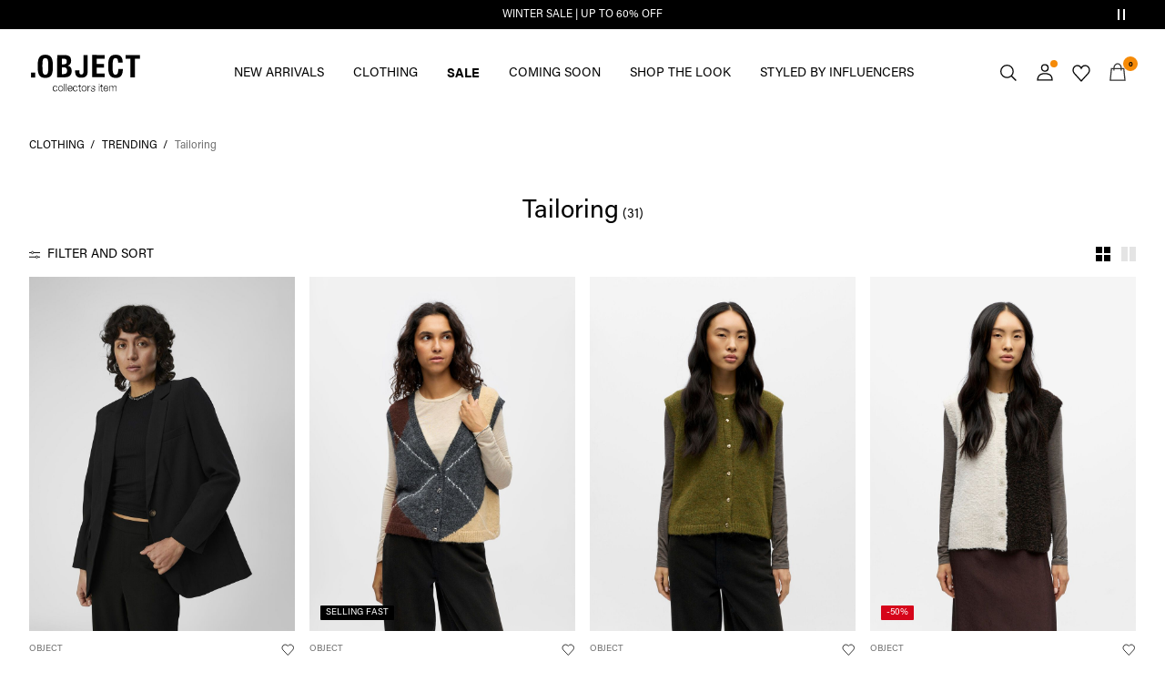

--- FILE ---
content_type: text/html;charset=UTF-8
request_url: https://www.objectci.com/en-se/trending/tailoring/
body_size: 25733
content:
<!DOCTYPE html>
<html lang="en"
data-locale="en_SE"
data-environment="2"
data-t="2026-01-21T17:55:34.399Z"
>
<head>

<script type="text/javascript" src="https://www.objectci.com/en-se/uncached" defer></script>





<script>
    if (!('customElements' in window)) {
        location.replace("/en-se/incompatiblebrowser");
    }
</script>

<script>
    if (/Highstreet/i.test(navigator.userAgent)) {
        document.documentElement.classList.add('highstreet-app');
    }

    if (/canvas/i.test(navigator.userAgent)) {
        document.documentElement.classList.add('canvas-app');
    }
</script>

<script defer type="text/javascript" src="/on/demandware.static/Sites-oc-Site/-/en_SE/v1769002720365/js/main.js"></script>


<meta charset="UTF-8">
<meta http-equiv="x-ua-compatible" content="ie=edge">
<meta name="viewport" content="width=device-width, initial-scale=1.0, minimum-scale=1.0, maximum-scale=2.0">


    <script>
        dataLayer = [{"page":{"brand":"oc","market":"SE","lang":"en","type":"plp","category":"oc-Tailoring"},"ecommerce":{"currencyCode":"SEK"}}];
    </script>

    <script>
        window.dataLayer.push({
            originalLocation: document.location.protocol + '//' +
                document.location.hostname +
                document.location.pathname +
                document.location.search
        });
    </script>

















    <script>
        window.lipscoreEnabled = false;
    </script>








    <script type="text/javascript">
        window.addEventListener('load', function(){
            if(window.top !== window.self){
                return;
            }

            if (/Highstreet/i.test(navigator.userAgent)) {
                return;
            }

            var script = document.createElement('script');
            script.setAttribute('id', "CookieConsent");
            script.setAttribute('data-culture', "en");
            script.src = 'https://policy.app.cookieinformation.com/uc.js';
            document.head.appendChild(script);
        }, false);

        window.addEventListener('CookieInformationAPIReady', function() {
            if (window.location.href.includes('privacy-policy.html') || 
                window.location.href.includes('cookie-policy.html')) {
                var t = setTimeout(() => {
                    (typeof hideCookieBanner === 'function') && hideCookieBanner();
                    clearTimeout(t);
                }, 10);
            }
        });
    </script>

    

    
    
    <script type="text/javascript">
        function gtag() { dataLayer.push(arguments); }
        gtag('set', 'developer_id.dNzMyY2', true);
        gtag('consent', 'default',
            {
                'ad_storage': 'denied',
                'analytics_storage': 'denied'
            }
        );

        function cookieInformationUpdateConsent () {    
            const cookieCatStatistic = window.CookieInformation.getConsentGivenFor('cookie_cat_statistic');
            if (cookieCatStatistic) {
                window.gtag('consent', 'update', { 'analytics_storage': 'granted' });
            }

            const cookieCatFunctional = window.CookieInformation.getConsentGivenFor('cookie_cat_functional');
            if (cookieCatFunctional) {
                window.gtag('consent', 'update', { 'ad_storage': 'granted' });
            }
        }

        window.addEventListener('CookieInformationConsentGiven', cookieInformationUpdateConsent);
    </script>




<!-- TrustBox script -->



<!-- End TrustBox script -->















<title>Shop fashion for women | .OBJECT CI</title>

<meta name="description" content="Shop our collection of Tailoring styles. Explore the latest women's fashion and trends at .OBJECT Collectors Item | ✓ 100 day returns"/>
<meta name="keywords" content="object, objectci, object collectors items"/>




    <link rel="next" href="https://www.objectci.com/en-se/trending/tailoring/?start=12&amp;sz=12" />






    


<!--Google Tag Manager-->


<script>
    window.addEventListener('DOMContentLoaded', function(){
        var l = 'dataLayer';
        window[l] = window[l] || [];
        window[l].push({
            'gtm.start': new Date().getTime(),
            event: 'gtm.js'
        });

        var f = document.getElementsByTagName('script')[0],
            j = document.createElement('script'),
            dl = l != 'dataLayer' ? '&l=' + l : '';
        j.async = true;
        j.src = '//' + 'sst.objectci.com' + '/gtm.js?id=' + 'GTM-M8L8QRK' + dl;
        f.parentNode.insertBefore(j, f);
    }, false);
</script>

<!--End Google TagManager-->



    
        <meta property="og:image" content="https://www.objectci.com/on/demandware.static/Sites-oc-Site/-/default/dwe8500e7f/images/logo.png">
    

    
        <meta property="og:type" content="website">
    

    
        <meta property="og:title" content="Shop fashion for women | .OBJECT CI">
    

    
        <meta property="og:locale" content="en_SE">
    

    
        <meta name="robots" content="index, follow">
    

    
        <meta property="og:url" content="https://www.objectci.com/en-se/trending/tailoring/">
    

    
        <meta property="og:description" content="Shop our collection of Tailoring styles. Explore the latest women&#39;s fashion and trends at .OBJECT Collectors Item | ✓ 100 day returns">
    


<link rel="icon" type="image/png" href="/on/demandware.static/Sites-oc-Site/-/default/dwc39d2991/images/favicon-16x16.png" sizes="16x16" />





    
    <link rel="preload" href="/on/demandware.static/Sites-oc-Site/-/en_SE/v1769002720365/fonts/acumin_regular.woff2" as="font" type="font/woff2" crossorigin="anonymous" />


<link rel="stylesheet" href="/on/demandware.static/Sites-oc-Site/-/en_SE/v1769002720365/css/global.css" />


    <link rel="stylesheet" href="/on/demandware.static/Sites-oc-Site/-/en_SE/v1769002720365/css/search.css"  />



    <meta name="google-site-verification" content="72BG_Lar5JeORVs9WTuTpnW3dd2uyCNtXCG_RrdFQlg" />



    <meta name="facebook-domain-verification" content="sw7sx2zzlcze454afi7wbq04lxcenz" />










<!--<script type="text/javascript">-->
<!--</script>-->







<link rel="canonical" href="https://www.objectci.com/en-se/trending/tailoring/"/>




<link rel="alternate" href="https://www.objectci.com/en-gb/trending/tailoring/" hreflang="en-GB" />

<link rel="alternate" href="https://www.objectci.com/fr-fr/trending/tailleurs/" hreflang="fr-FR" />

<link rel="alternate" href="https://www.objectci.com/de-de/trending/tailoring/" hreflang="de-DE" />

<link rel="alternate" href="https://www.objectci.com/en-nl/trending/tailoring/" hreflang="en-NL" />

<link rel="alternate" href="https://www.objectci.com/en-pl/trending/tailoring/" hreflang="en-PL" />

<link rel="alternate" href="https://www.objectci.com/en-de/trending/tailoring/" hreflang="en-DE" />

<link rel="alternate" href="https://www.objectci.com/en-no/trending/tailoring/" hreflang="en-NO" />

<link rel="alternate" href="https://www.objectci.com/it-it/trending/taglio-sartoriale/" hreflang="it-IT" />

<link rel="alternate" href="https://www.objectci.com/en-be/trending/tailoring/" hreflang="en-BE" />

<link rel="alternate" href="https://www.objectci.com/en-fi/trending/tailoring/" hreflang="en-FI" />

<link rel="alternate" href="https://www.objectci.com/pl-pl/trending/krawiectwo/" hreflang="pl-PL" />

<link rel="alternate" href="https://www.objectci.com/no-no/trending/figursoem/" hreflang="no-NO" />

<link rel="alternate" href="https://www.objectci.com/en-es/trending/tailoring/" hreflang="en-ES" />

<link rel="alternate" href="https://www.objectci.com/en-it/trending/tailoring/" hreflang="en-IT" />

<link rel="alternate" href="https://www.objectci.com/fr-ch/trending/tailleurs/" hreflang="fr-CH" />

<link rel="alternate" href="https://www.objectci.com/fi-fi/trending/puvut/" hreflang="fi-FI" />

<link rel="alternate" href="https://www.objectci.com/en-at/trending/tailoring/" hreflang="en-AT" />

<link rel="alternate" href="https://www.objectci.com/en-ie/trending/tailoring/" hreflang="en-IE" />

<link rel="alternate" href="https://www.objectci.com/de-ch/trending/tailoring/" hreflang="de-CH" />

<link rel="alternate" href="https://www.objectci.com/en-ch/trending/tailoring/" hreflang="en-CH" />

<link rel="alternate" href="https://www.objectci.com/sv-se/trending/skraeddarsytt/" hreflang="sv-SE" />

<link rel="alternate" href="https://www.objectci.com/da-dk/trending/tailoring/" hreflang="da-DK" />

<link rel="alternate" href="https://www.objectci.com/nl-nl/trending/tailoring/" hreflang="nl-NL" />

<link rel="alternate" href="https://www.objectci.com/en-dk/trending/tailoring/" hreflang="en-DK" />

<link rel="alternate" href="https://www.objectci.com/de-at/trending/tailoring/" hreflang="de-AT" />

<link rel="alternate" href="https://www.objectci.com/nl-be/trending/tailoring/" hreflang="nl-BE" />

<link rel="alternate" href="https://www.objectci.com/en-fr/trending/tailoring/" hreflang="en-FR" />

<link rel="alternate" href="https://www.objectci.com/es-es/trending/sastrer%C3%ADa/" hreflang="es-ES" />

<link rel="alternate" href="https://www.objectci.com/en-se/trending/tailoring/" hreflang="en-SE" />

<link rel="alternate" href="https://www.objectci.com/fr-be/trending/tailleurs/" hreflang="fr-BE" />

<link rel="alternate" href="https://www.objectci.com/en-gb/trending/tailoring/" hreflang="x-default" />


<script type="text/javascript">//<!--
/* <![CDATA[ (head-active_data.js) */
var dw = (window.dw || {});
dw.ac = {
    _analytics: null,
    _events: [],
    _category: "",
    _searchData: "",
    _anact: "",
    _anact_nohit_tag: "",
    _analytics_enabled: "true",
    _timeZone: "Europe/Amsterdam",
    _capture: function(configs) {
        if (Object.prototype.toString.call(configs) === "[object Array]") {
            configs.forEach(captureObject);
            return;
        }
        dw.ac._events.push(configs);
    },
	capture: function() { 
		dw.ac._capture(arguments);
		// send to CQ as well:
		if (window.CQuotient) {
			window.CQuotient.trackEventsFromAC(arguments);
		}
	},
    EV_PRD_SEARCHHIT: "searchhit",
    EV_PRD_DETAIL: "detail",
    EV_PRD_RECOMMENDATION: "recommendation",
    EV_PRD_SETPRODUCT: "setproduct",
    applyContext: function(context) {
        if (typeof context === "object" && context.hasOwnProperty("category")) {
        	dw.ac._category = context.category;
        }
        if (typeof context === "object" && context.hasOwnProperty("searchData")) {
        	dw.ac._searchData = context.searchData;
        }
    },
    setDWAnalytics: function(analytics) {
        dw.ac._analytics = analytics;
    },
    eventsIsEmpty: function() {
        return 0 == dw.ac._events.length;
    }
};
/* ]]> */
// -->
</script>
<script type="text/javascript">//<!--
/* <![CDATA[ (head-cquotient.js) */
var CQuotient = window.CQuotient = {};
CQuotient.clientId = 'bdtc-oc';
CQuotient.realm = 'BDTC';
CQuotient.siteId = 'oc';
CQuotient.instanceType = 'prd';
CQuotient.locale = 'en_SE';
CQuotient.fbPixelId = '__UNKNOWN__';
CQuotient.activities = [];
CQuotient.cqcid='';
CQuotient.cquid='';
CQuotient.cqeid='';
CQuotient.cqlid='';
CQuotient.apiHost='api.cquotient.com';
/* Turn this on to test against Staging Einstein */
/* CQuotient.useTest= true; */
CQuotient.useTest = ('true' === 'false');
CQuotient.initFromCookies = function () {
	var ca = document.cookie.split(';');
	for(var i=0;i < ca.length;i++) {
	  var c = ca[i];
	  while (c.charAt(0)==' ') c = c.substring(1,c.length);
	  if (c.indexOf('cqcid=') == 0) {
		CQuotient.cqcid=c.substring('cqcid='.length,c.length);
	  } else if (c.indexOf('cquid=') == 0) {
		  var value = c.substring('cquid='.length,c.length);
		  if (value) {
		  	var split_value = value.split("|", 3);
		  	if (split_value.length > 0) {
			  CQuotient.cquid=split_value[0];
		  	}
		  	if (split_value.length > 1) {
			  CQuotient.cqeid=split_value[1];
		  	}
		  	if (split_value.length > 2) {
			  CQuotient.cqlid=split_value[2];
		  	}
		  }
	  }
	}
}
CQuotient.getCQCookieId = function () {
	if(window.CQuotient.cqcid == '')
		window.CQuotient.initFromCookies();
	return window.CQuotient.cqcid;
};
CQuotient.getCQUserId = function () {
	if(window.CQuotient.cquid == '')
		window.CQuotient.initFromCookies();
	return window.CQuotient.cquid;
};
CQuotient.getCQHashedEmail = function () {
	if(window.CQuotient.cqeid == '')
		window.CQuotient.initFromCookies();
	return window.CQuotient.cqeid;
};
CQuotient.getCQHashedLogin = function () {
	if(window.CQuotient.cqlid == '')
		window.CQuotient.initFromCookies();
	return window.CQuotient.cqlid;
};
CQuotient.trackEventsFromAC = function (/* Object or Array */ events) {
try {
	if (Object.prototype.toString.call(events) === "[object Array]") {
		events.forEach(_trackASingleCQEvent);
	} else {
		CQuotient._trackASingleCQEvent(events);
	}
} catch(err) {}
};
CQuotient._trackASingleCQEvent = function ( /* Object */ event) {
	if (event && event.id) {
		if (event.type === dw.ac.EV_PRD_DETAIL) {
			CQuotient.trackViewProduct( {id:'', alt_id: event.id, type: 'raw_sku'} );
		} // not handling the other dw.ac.* events currently
	}
};
CQuotient.trackViewProduct = function(/* Object */ cqParamData){
	var cq_params = {};
	cq_params.cookieId = CQuotient.getCQCookieId();
	cq_params.userId = CQuotient.getCQUserId();
	cq_params.emailId = CQuotient.getCQHashedEmail();
	cq_params.loginId = CQuotient.getCQHashedLogin();
	cq_params.product = cqParamData.product;
	cq_params.realm = cqParamData.realm;
	cq_params.siteId = cqParamData.siteId;
	cq_params.instanceType = cqParamData.instanceType;
	cq_params.locale = CQuotient.locale;
	
	if(CQuotient.sendActivity) {
		CQuotient.sendActivity(CQuotient.clientId, 'viewProduct', cq_params);
	} else {
		CQuotient.activities.push({activityType: 'viewProduct', parameters: cq_params});
	}
};
/* ]]> */
// -->
</script>
<!-- Demandware Apple Pay -->

<style type="text/css">ISAPPLEPAY{display:inline}.dw-apple-pay-button,.dw-apple-pay-button:hover,.dw-apple-pay-button:active{background-color:black;background-image:-webkit-named-image(apple-pay-logo-white);background-position:50% 50%;background-repeat:no-repeat;background-size:75% 60%;border-radius:5px;border:1px solid black;box-sizing:border-box;margin:5px auto;min-height:30px;min-width:100px;padding:0}
.dw-apple-pay-button:after{content:'Apple Pay';visibility:hidden}.dw-apple-pay-button.dw-apple-pay-logo-white{background-color:white;border-color:white;background-image:-webkit-named-image(apple-pay-logo-black);color:black}.dw-apple-pay-button.dw-apple-pay-logo-white.dw-apple-pay-border{border-color:black}</style>


    
        <script type="application/ld+json">
            {"@context":"https://schema.org/","@type":"ItemList","itemListElement":[{"@type":"ListItem","position":1,"url":"https://www.objectci.com/en-se/objsigrid-blazer-23035737_Black.html","name":"OBJSIGRID BLAZER","identifier":"23035737_Black","image":"https://www.objectci.com/dw/image/v2/BDTC_PRD/on/demandware.static/-/Sites-pim-catalog/default/dw38de5034/pim-static/OC/23035737/23035737_Black_001.jpg?sw=120&sh=160"},{"@type":"ListItem","position":2,"url":"https://www.objectci.com/en-se/argyle-knitted-vest-23047740_DarkGreyMelange_1222374.html","name":"ARGYLE KNITTED VEST","identifier":"23047740_DarkGreyMelange_1222374","image":"https://www.objectci.com/dw/image/v2/BDTC_PRD/on/demandware.static/-/Sites-pim-catalog/default/dw007a826c/pim-static/OC/23047740/23047740_DarkGreyMelange_1222374_001.jpg?sw=120&sh=160"},{"@type":"ListItem","position":3,"url":"https://www.objectci.com/en-se/cap-sleeved-knitted-vest-23048079_FirGreen_1232016.html","name":"CAP SLEEVED KNITTED VEST","identifier":"23048079_FirGreen_1232016","image":"https://www.objectci.com/dw/image/v2/BDTC_PRD/on/demandware.static/-/Sites-pim-catalog/default/dw752d60b2/pim-static/OC/23048079/23048079_FirGreen_1232016_001.jpg?sw=120&sh=160"},{"@type":"ListItem","position":4,"url":"https://www.objectci.com/en-se/knitted-vest-23047745_WhiteSand_1222431.html","name":"KNITTED VEST","identifier":"23047745_WhiteSand_1222431","image":"https://www.objectci.com/dw/image/v2/BDTC_PRD/on/demandware.static/-/Sites-pim-catalog/default/dwfce40969/pim-static/OC/23047745/23047745_WhiteSand_1222431_001.jpg?sw=120&sh=160"},{"@type":"ListItem","position":5,"url":"https://www.objectci.com/en-se/cap-sleeved-knitted-vest-23048079_PinkLady_1232016.html","name":"CAP SLEEVED KNITTED VEST","identifier":"23048079_PinkLady_1232016","image":"https://www.objectci.com/dw/image/v2/BDTC_PRD/on/demandware.static/-/Sites-pim-catalog/default/dw5fee4541/pim-static/OC/23048079/23048079_PinkLady_1232016_001.jpg?sw=120&sh=160"},{"@type":"ListItem","position":6,"url":"https://www.objectci.com/en-se/knitted-vest-23048136_SealBrown.html","name":"KNITTED VEST","identifier":"23048136_SealBrown","image":"https://www.objectci.com/dw/image/v2/BDTC_PRD/on/demandware.static/-/Sites-pim-catalog/default/dw93111abf/pim-static/OC/23048136/23048136_SealBrown_001.jpg?sw=120&sh=160"},{"@type":"ListItem","position":7,"url":"https://www.objectci.com/en-se/cap-sleeved-knitted-vest-23048079_Humus_1232016.html","name":"CAP SLEEVED KNITTED VEST","identifier":"23048079_Humus_1232016","image":"https://www.objectci.com/dw/image/v2/BDTC_PRD/on/demandware.static/-/Sites-pim-catalog/default/dwc6a894a7/pim-static/OC/23048079/23048079_Humus_1232016_001.jpg?sw=120&sh=160"},{"@type":"ListItem","position":8,"url":"https://www.objectci.com/en-se/cap-sleeved-knitted-vest-23048079_SealBrown_1232016.html","name":"CAP SLEEVED KNITTED VEST","identifier":"23048079_SealBrown_1232016","image":"https://www.objectci.com/dw/image/v2/BDTC_PRD/on/demandware.static/-/Sites-pim-catalog/default/dwe544b545/pim-static/OC/23048079/23048079_SealBrown_1232016_001.jpg?sw=120&sh=160"},{"@type":"ListItem","position":9,"url":"https://www.objectci.com/en-se/cap-sleeved-knitted-vest-23048079_BabyLavender_1232016.html","name":"CAP SLEEVED KNITTED VEST","identifier":"23048079_BabyLavender_1232016","image":"https://www.objectci.com/dw/image/v2/BDTC_PRD/on/demandware.static/-/Sites-pim-catalog/default/dw3a975b49/pim-static/OC/23048079/23048079_BabyLavender_1232016_001.jpg?sw=120&sh=160"},{"@type":"ListItem","position":10,"url":"https://www.objectci.com/en-se/detailed-knitted-vest-23047915_BabyLavender_1229704.html","name":"DETAILED KNITTED VEST","identifier":"23047915_BabyLavender_1229704","image":"https://www.objectci.com/dw/image/v2/BDTC_PRD/on/demandware.static/-/Sites-pim-catalog/default/dw0bb6874d/pim-static/OC/23047915/23047915_BabyLavender_1229704_001.jpg?sw=120&sh=160"},{"@type":"ListItem","position":11,"url":"https://www.objectci.com/en-se/cap-sleeved-knitted-vest-23048079_Kambaba_1232016.html","name":"CAP SLEEVED KNITTED VEST","identifier":"23048079_Kambaba_1232016","image":"https://www.objectci.com/dw/image/v2/BDTC_PRD/on/demandware.static/-/Sites-pim-catalog/default/dw32d33e01/pim-static/OC/23048079/23048079_Kambaba_1232016_001.jpg?sw=120&sh=160"},{"@type":"ListItem","position":12,"url":"https://www.objectci.com/en-se/knitted-vest-top-23048262_Tannin_1242416.html","name":"KNITTED VEST TOP","identifier":"23048262_Tannin_1242416","image":"https://www.objectci.com/dw/image/v2/BDTC_PRD/on/demandware.static/-/Sites-pim-catalog/default/dw50abc6d9/pim-static/OC/23048262/23048262_Tannin_1242416_001.jpg?sw=120&sh=160"}]}
        </script>
    
        <script type="application/ld+json">
            {"@context":"https://schema.org/","@type":"BreadcrumbList","itemListElement":[{"@type":"ListItem","position":1,"item":{"@id":"https://www.objectci.com/en-se/home","name":"Home"}},{"@type":"ListItem","position":2,"item":{"@id":"https://www.objectci.com/en-se/shop-by-category/","name":"CLOTHING"}},{"@type":"ListItem","position":3,"item":{"@id":"https://www.objectci.com/en-se/shop-by-category/trending/","name":"TRENDING"}},{"@type":"ListItem","position":4,"item":{"@id":"https://www.objectci.com/en-se/trending/tailoring/","name":"Tailoring"}}]}
        </script>
    



<meta name=version content=1.0.1210 />

</head>
<body
id="site-oc"
data-ping-url="https://www.objectci.com/en-se/ping"
data-wishlist-enabled="true"
data-wishlist-add="/en-se/wishlist/addproduct"
data-wishlist-remove="/on/demandware.store/Sites-oc-Site/en_SE/Wishlist-RemoveProduct"
data-wishlist="/on/demandware.store/Sites-oc-Site/en_SE/Wishlist-GetListJson"
data-mc-url="/on/demandware.store/Sites-oc-Site/en_SE/MCAnalytics-Handle"
class="page-search-show"
>
<!-- VoyadoTracking Script --><script>(function (i, s, o, g, r, a, m) {i['VoyadoAnalyticsObject'] = r;i[r] = i[r] || function () { (i[r].q = i[r].q || []).push(arguments) }, i[r].l = 1 * new Date();a = s.createElement(o), m = s.getElementsByTagName(o)[0];a.async = 1;a.src = g;m.parentNode.insertBefore(a, m)})(window, document, 'script', 'https://assets.voyado.com/jsfiles/analytics_0.1.7.min.js', 'va');va('setTenant', 'object');</script><!-- End VoyadoTracking Script --><!-- VoyadoTracking Variables --><script>window.VOYADO_TRACKING = true; 
window.VOYADO_TRACK_PRODUCT_VIEW = true; 
window.VOYADO_TRACK_ABANDONED_CART = true; 
window.VOYADO_GET_CONTACT_URL = '/on/demandware.store/Sites-oc-Site/en_SE/VoyadoTracking-GetContactId'; 
window.VOYADO_GET_CART_URL = '/on/demandware.store/Sites-oc-Site/en_SE/VoyadoTracking-GetCart'; 
</script><!-- End VoyadoTracking Variables --><!-- Relewise Script --><script>(function (i, s, o, g, r, a, m) {a = s.createElement(o), m = s.getElementsByTagName(o)[0];a.async = 1;a.src = g;m.parentNode.insertBefore(a, m)})(window, document, 'script', 'https://www.objectci.com/on/demandware.store/Sites-oc-Site/en_SE/Relewise-Tracking');</script><!-- End Relewise Tracking Script -->

<svg version="1.1" xmlns="http://www.w3.org/2000/svg" xmlns:xlink="http://www.w3.org/2000/svg" style="display: none;">
    <defs>
        <g id="icon-wishlist">
            <path d="M12.3012 18.5199L6.97882 12.9076C6.36706 12.2578 6 11.3716 6 10.4855C6 8.53594 7.52941 6.99994 9.42588 6.99994C10.5882 6.99994 11.6282 7.59071 12.24 8.47686C12.8518 7.59071 13.9529 6.99994 15.0541 6.99994C16.9506 6.99994 18.48 8.53594 18.48 10.4855C18.48 11.3716 18.1129 12.2578 17.5012 12.9076L12.3012 18.5199Z" />
        </g>
        <g id="icon-wishlist-service">
            <path fill-rule="evenodd" clip-rule="evenodd" d="M21 9.00708C21 6.24175 18.8937 4 16.2955 4C14.379 4 12.7333 5.22144 12 6.97114C11.2666 5.22144 9.62096 4 7.70454 4C5.10631 4 3 6.24176 3 9.00708C3 10.3599 3.50631 11.5851 4.32545 12.4862L11.9823 21L19.6746 12.4862C20.4937 11.5851 21 10.3599 21 9.00708Z" stroke="#000000" />
        </g>
        <g id="icon-toggle-four">
            <rect width="7" height="7"/>
            <rect x="9" width="7" height="7"/>
            <rect y="9" width="7" height="7"/>
            <rect x="9" y="9" width="7" height="7"/>
        </g>
        <g id="icon-toggle-two">
            <rect width="7" height="16"/>
            <rect x="9" width="7" height="16"/>
        </g>
        <g id="icon-toggle-one">
            <rect width="16" height="16"/>
        </g>
    </defs>
</svg>




<!--Google Tag Manager-->

<noscript>
<iframe src="//sst.objectci.com/ns.html?id=GTM-M8L8QRK" height="0" width="0" style="display:none;visibility:hidden;"></iframe>
</noscript>

<!--End Google Tag Manager-->
<div class="page" data-action="Search-Show" data-querystring="cgid=oc-Tailoring">















































	 


	


    
        
        
        <div class="slim-banner slim-banner-has-controls" data-layer-promotion-view="{&quot;id&quot;:&quot;Slim banner&quot;,&quot;name&quot;:&quot;Slim banner widget&quot;,&quot;row_id&quot;:&quot;slim-header-banner&quot;,&quot;column_id&quot;:1}">
            <div class="slim-banner-wrapper">
                
                    
                    
                        
                        
                            
                                <style type="text/css">
                                    .slim-banner { background-color: #000000 !important;}
.slim-banner .slim-banner-controls { background-color: #000000 !important;}
.slim-banner, .slim-banner a { color: #ffffff !important;}
.slim-banner .slim-banner-controls .slim-banner-button { background-color: #ffffff !important;}
                                </style>
                            
                            <p
                                data-id="oc-slim-banner-wintersale26"
                                data-layer-action="widgetClick"
                                data-layer-click-info="{&quot;event&quot;:&quot;promotionClick&quot;,&quot;ecommerce&quot;:{&quot;promoClick&quot;:{&quot;promotions&quot;:[{&quot;id&quot;:&quot;Slim banner&quot;,&quot;name&quot;:&quot;Slim banner widget&quot;,&quot;row_id&quot;:&quot;slim-header-banner&quot;,&quot;column_id&quot;:1}]}}}"
                                data-promo-action-info="CTA | Position 0">
                                <a href="http://www.objectci.com/share?cgid=oc-sale">WINTER SALE | UP TO 60% OFF</a>
                            </p>
                        
                    
                
                    
                    
                        
                        
                            
                                <style type="text/css">
                                    .slim-banner { background-color: #000000 !important;}
.slim-banner .slim-banner-controls { background-color: #000000 !important;}
.slim-banner, .slim-banner a { color: #ffffff !important;}
.slim-banner .slim-banner-controls .slim-banner-button { background-color: #ffffff !important;}
                                </style>
                            
                            <p
                                data-id="oc-slim-banner-CC"
                                data-layer-action="widgetClick"
                                data-layer-click-info="{&quot;event&quot;:&quot;promotionClick&quot;,&quot;ecommerce&quot;:{&quot;promoClick&quot;:{&quot;promotions&quot;:[{&quot;id&quot;:&quot;Slim banner&quot;,&quot;name&quot;:&quot;Slim banner widget&quot;,&quot;row_id&quot;:&quot;slim-header-banner&quot;,&quot;column_id&quot;:1}]}}}"
                                data-promo-action-info="CTA | Position 1">
                                <a href="https://www.objectci.com/share?register=true">SIGN UP AND GET 10% OFF! &gt;</a>
                            </p>
                        
                    
                
                
                    <div class="slim-banner-controls">
                        <button class="slim-banner-button slim-banner-button--pause" type="button" aria-label="Controls Slim banner"></button>
                    </div>
                
            </div>
        </div>
        <script type="text/javascript">
            if (false || !/canvas/i.test(navigator.userAgent)) {
                document.body.classList.add('slim-banner--visible');
            }
        </script>
    

 
	



<div class="menu-overlay menu-overlay--backdrop" aria-hidden="true"></div>

<div class="mini-cart-overlay" aria-hidden="true"></div>
<div class="account-menu-overlay" aria-hidden="true"></div>


<div class="service-bar__top-navigation">
    <button
        class="service-bar__back-button js-back-button"
        title="Go Back"
        data-home-link="https://www.objectci.com/en-se/home"
        aria-label="Go Back"></button>

    

    <button 
        class="service-bar__search-button-app icon__link"
        title="Search"
        data-placeholder="Search"
        data-event-label="App Top Bar"
        aria-label="Search"></button>
</div>

<div class="service-bar__bottom-navigation">
    <a 
        class="bottom-navigation__home-button "
        title="Home"
        href="/en-se/home"
        data-layer-action="serviceBarIconClick"
        data-label="Home | App Bottom Bar">
        <svg viewBox="0 0 24 24">
            <use href="https://www.objectci.com/on/demandware.static/Sites-oc-Site/-/en_SE/v1769002720365/images/icon-defs-app.svg#icon-home-app"></use>
        </svg>
        <span>Home</span>
    </a>

    <button 
        class="bottom-navigation__menu-button js-menu-burger-button-app"
        title="Menu"
        data-menu-action="openMenu"
        data-menu-label="App Bottom Bar"
        aria-label="Menu">
        <svg viewBox="0 0 24 24">
            <use href="https://www.objectci.com/on/demandware.static/Sites-oc-Site/-/en_SE/v1769002720365/images/icon-defs-app.svg#icon-burger-app"></use>
        </svg>
        <span>Menu</span>
    </button>

    <a 
        class="bottom-navigation__wishlist-button "
        title="Wishlist"
        href="/en-se/wishlist"
        data-layer-action="serviceBarIconClick"
        data-label="Wishlist | App Bottom Bar">
        <svg viewBox="0 0 24 24">
            <use href="https://www.objectci.com/on/demandware.static/Sites-oc-Site/-/en_SE/v1769002720365/images/icon-defs-app.svg#icon-wishlist-app"></use>
        </svg>
        <span>Wishlist</span>
    </a>

    <a 
        class="bottom-navigation__minicart-button "
        title="Bag"
        href="/en-se/cart"
        data-action-url="/en-se/minicart"
        data-layer-action="serviceBarIconClick"
        data-label="Bag | App Bottom Bar">
        <svg viewBox="0 0 24 24">
            <use href="https://www.objectci.com/on/demandware.static/Sites-oc-Site/-/en_SE/v1769002720365/images/icon-defs-app.svg#icon-minicart-app"></use>
        </svg>
        <span>Bag</span>
    </a>

    
    <a 
        class="bottom-navigation__account-button js-registered hidden "
        title="Account"
        href="/en-se/account"
        data-layer-action="serviceBarIconClick"
        data-label="My account | App Bottom Bar">
        <svg viewBox="0 0 24 24">
            <use href="https://www.objectci.com/on/demandware.static/Sites-oc-Site/-/en_SE/v1769002720365/images/icon-defs-app.svg#icon-account-app"></use>
        </svg>
        <span>Account</span>
    </a>
    <a 
        class="bottom-navigation__account-button js-unregistered "
        title="Account"
        href="/en-se/login"
        data-layer-action="serviceBarIconClick"
        data-label="Sign in | App Bottom Bar">
        <svg viewBox="0 0 24 24">
            <use href="https://www.objectci.com/on/demandware.static/Sites-oc-Site/-/en_SE/v1769002720365/images/icon-defs-app.svg#icon-account-app"></use>
        </svg>
        <span>Account</span>
        <span class="bottom-navigation__account-notification"></span>
    </a>
</div>



<div class="page-header-container">
    <header class="header header--secondary  header--icon-bar">
    <div class="header__service-bar-mobile">
        <button class="service-bar-mobile__menu-button js-menu-burger-button"
            data-menu-action="openMenu"
            aria-label="Menu">
                <span class="service-bar__text-icon">Menu</span>
            </button>
        <div class="service-bar-mobile__search-placeholder"></div>
    </div>

    
    <div class="header__logo">
        <a
    href="/en-se/home"
    class="header__logo-link "
    title="Return to Home Page"
    data-layer-action="logoClick"
    tabindex="0">
</a>

    </div>

    
    



<div class="header__service-bar">
    <div class="service-bar">
        
        <div class="service-bar__search">
            <button class="service-bar__search-button service-bar__icon"
                    type="button"
                    title="Search"
                    data-placeholder="Search"
                    aria-label="Search">
                    <span class="service-bar__text-icon">Search</span> 
            </button>
        </div>

        
        <div class="service-bar__account  account-menu">
            <div class="account-menu__button js-registered hidden">
                <a class="service-bar__icon"
                    href="/en-se/account"
                    data-layer-action="myAccountClick"
                    data-label="My account"
                    title="My Account">
                    <span class="service-bar__text-icon">Account</span> 
                </a>
            </div>
            <div class="account-menu__button js-unregistered hidden">
                <a class=" service-bar__icon"
                    href="/en-se/login"
                    data-layer-action="myAccountClick"
                    data-label="Sign in"
                    title="Sign in">
                    <span class="service-bar__text-icon">Account</span> 
                </a>
                <span class="account-menu__button-notification"></span>
            </div>

            <div class="account-menu__flyout">
                <ul class="account-menu__list" tabindex="-1">
                    <li>
                        <a href="/en-se/account" 
                            tabindex="-1" 
                            aria-hidden="true"
                            data-layer-action="myAccountDropdownClick"
                            data-label="Dashboard"
                        >
                            Overview
                        </a>
                    </li>
                    <li>
                        <a href="https://www.objectci.com/en-se/account/orders"
                            tabindex="-1" 
                            aria-hidden="true"
                            data-layer-action="myAccountDropdownClick"
                            data-label="Order history"
                        >
                            Orders
                        </a>
                    </li>
                    
                    <li>
                        <a href="https://www.objectci.com/en-se/account/profile"
                            tabindex="-1" 
                            aria-hidden="true"
                            data-layer-action="myAccountDropdownClick"
                            data-label="Profile"
                        >
                            Profile
                        </a>
                    </li>
                    
                        <li>
                            <a href="/en-se/account/newsletter-edit"
                                tabindex="-1" 
                                aria-hidden="true"
                                data-layer-action="myAccountDropdownClick"
                                data-label="Newsletter"
                            >
                                Newsletters
                            </a>
                        </li>
                    
                    <li class="account-menu__list-item account-menu__list-item--wishlist">
                        <a href="/en-se/wishlist"
                            tabindex="-1" 
                            aria-hidden="true"
                            data-layer-action="myAccountDropdownClick"
                            data-label="Wishlist"
                        >
                            Wishlist
                        </a>
                    </li>
                    <li>
                        <a href="https://www.objectci.com/en-se/account/addresses"
                            tabindex="-1" 
                            aria-hidden="true"
                            data-layer-action="myAccountDropdownClick"
                            data-label="Addresses"
                        >
                            Addresses
                        </a>
                    </li>
                    <li class="account-menu__list-item account-menu__list-item--support">
                        <a href="https://support.objectci.com/hc/en-se"
                            tabindex="-1" 
                            aria-hidden="true"
                            data-layer-action="myAccountDropdownClick"
                            data-label="Support"
                        >
                            Support
                        </a>
                    </li>
                    <li>
                        <a href="/en-se/logout"
                            tabindex="-1" 
                            aria-hidden="true"
                            data-layer-action="myAccountDropdownClick"
                            data-click-action="logout"
                            data-label="Sign out"
                        >
                            Sign Out
                        </a>
                    </li>
                </ul>
            </div>
        </div>

        
            
            <div class="service-bar__wishlist">
                <a class="service-bar__wishlist-button service-bar__icon"
                    href="/en-se/wishlist"
                    title="Wishlist"
                    data-layer-action="serviceBarIconClick"
                    data-label="Wishlist"
                >
                    <svg viewBox="0 0 24 24">
                        <use href="#icon-wishlist-service"></use>
                    </svg>

                    <span class="service-bar__wishlist-button__count hidden">
                        
                        0
                    </span>
                </a>
            </div>
        

        
        <div class="service-bar__minicart-button service-bar__icon mini-cart"
            href="/en-se/cart"
            data-action-url="/en-se/minicart"
            data-layer-action="serviceBarIconClick"
            data-label="Bag"
        >
            
<a href="https://www.objectci.com/en-se/cart" title="Bag" aria-haspopup="true">
    <span class="service-bar__text-icon">Bag</span> 
    <span class="mini-cart__quantity mini-cart__quantity--hidden">
        
        0
    </span>
</a>
<div class="mini-cart__flyout">
    <div class="mini-cart__flyout__wrapper mini-cart__flyout__wrapper--placeholder loading-state-active-element">

    </div>
    <div class="remove-modal" id="removeProductModal" tabindex="-1" role="dialog" aria-labelledby="removeProductItemModal">
    <div class="remove-modal__content">
        <div class="remove-modal__body delete-confirmation-body" id="removeProductItemModal">
            Do you want to remove this product?
            <span class="remove-modal__bonus-info">Removing this product will also remove the free gift(s) from your bag.</span>
        </div>
        <div class="remove-modal__buttons">
            <button type="button" class="remove-modal__button--outline remove-modal__button-cancel" 
                    data-layer-action="cancelRemoveCartItem" 
                    data-dismiss="modal"
                    data-click-action="cancelRemove">
                Cancel
            </button>
            <button type="button" class="remove-modal__button--primary remove-modal__button-confirm"
                    data-dismiss="modal"
                    data-action=""
                    data-click-action="confirmRemove">
                Remove
            </button>
        </div>
    </div>
</div>

</div>

        </div>
    </div>
</div>


    
    <div class="header__menu" data-burger-menu="default">
        <div class="menu-overlay-burger" data-menu-action="closeMenu"></div>
        <button
            class="menu-burger-close"
            type="button"
            data-menu-action="closeMenu"
            title="Close"
            aria-label="Close"></button>

        























































<nav class="menu-top-navigation 
    
     ">
        <nav class="menu-top-navigation-strip-container"
     data-inline-flyouts="false"
     data-combined-flyouts-url="https://www.objectci.com/en-se/topmenuflyouts"
>
    <ul class="menu-top-navigation-strip" role="menu">
        
            
                
            

            <li class="menu-top-navigation-strip__item "
                data-flyout-url=""
                data-topmenu-category-id="oc-new-in"
                data-hover-menu-active="false"
                data-hover-menu-clickable="false"
            >
                <a
                    class="menu-top-navigation__link"
                    href="/en-se/new-arrivals/"
                    target="_self"
                    data-menu-category="oc-new-in"
                    data-title="NEW ARRIVALS"
                    data-layer-action="topMenuMainCategoryClick"
                    style=""
                    tabindex="0">
                    NEW ARRIVALS
                    
                </a>
                
                
            </li>
        
            
                
            

            <li class="menu-top-navigation-strip__item "
                data-flyout-url="https://www.objectci.com/on/demandware.store/Sites-oc-Site/en_SE/Menu-TopMenuCategory?category=oc-shop-object"
                data-topmenu-category-id="oc-shop-object"
                data-hover-menu-active="false"
                data-hover-menu-clickable="false"
            >
                <a
                    class="menu-top-navigation__link"
                    href="/en-se/shop-by-category/"
                    target="_self"
                    data-menu-category="oc-shop-object"
                    data-title="CLOTHING"
                    data-layer-action="topMenuMainCategoryClick"
                    style=""
                    tabindex="0">
                    CLOTHING
                    
                </a>
                
                
                    <button
                        aria-expanded="false"
                        aria-haspopup="menu"
                        role="menuitem"
                        tabindex="0"
                        class="menu-top-navigation__accessibility_button">
                        <svg aria-hidden="true" focusable="false" viewBox="0 0 24 24" role="img" width="24px" height="24px" fill="none">
                            <path stroke="currentColor" stroke-width="1.5" d="M17.5 9.25l-5.5 5.5-5.5-5.5"></path>
                        </svg>
                    </button>
                
            </li>
        
            
                
            

            <li class="menu-top-navigation-strip__item menu-top-navigation-strip__item--highlighted"
                data-flyout-url="https://www.objectci.com/on/demandware.store/Sites-oc-Site/en_SE/Menu-TopMenuCategory?category=oc-sale"
                data-topmenu-category-id="oc-sale"
                data-hover-menu-active="false"
                data-hover-menu-clickable="false"
            >
                <a
                    class="menu-top-navigation__link"
                    href="/en-se/sale/"
                    target="_self"
                    data-menu-category="oc-sale"
                    data-title="SALE"
                    data-layer-action="topMenuMainCategoryClick"
                    style=""
                    tabindex="0">
                    SALE
                    
                </a>
                
                
                    <button
                        aria-expanded="false"
                        aria-haspopup="menu"
                        role="menuitem"
                        tabindex="0"
                        class="menu-top-navigation__accessibility_button">
                        <svg aria-hidden="true" focusable="false" viewBox="0 0 24 24" role="img" width="24px" height="24px" fill="none">
                            <path stroke="currentColor" stroke-width="1.5" d="M17.5 9.25l-5.5 5.5-5.5-5.5"></path>
                        </svg>
                    </button>
                
            </li>
        
            
                
            

            <li class="menu-top-navigation-strip__item "
                data-flyout-url=""
                data-topmenu-category-id="oc-coming-soon"
                data-hover-menu-active="false"
                data-hover-menu-clickable="false"
            >
                <a
                    class="menu-top-navigation__link"
                    href="/en-se/coming-soon/"
                    target="_self"
                    data-menu-category="oc-coming-soon"
                    data-title="COMING SOON"
                    data-layer-action="topMenuMainCategoryClick"
                    style=""
                    tabindex="0">
                    COMING SOON
                    
                </a>
                
                
            </li>
        
            
                
            

            <li class="menu-top-navigation-strip__item "
                data-flyout-url=""
                data-topmenu-category-id="oc-shop-look"
                data-hover-menu-active="false"
                data-hover-menu-clickable="false"
            >
                <a
                    class="menu-top-navigation__link"
                    href="/en-se/shop-collectors-items/"
                    target="_self"
                    data-menu-category="oc-shop-look"
                    data-title="SHOP THE LOOK"
                    data-layer-action="topMenuMainCategoryClick"
                    style=""
                    tabindex="0">
                    SHOP THE LOOK
                    
                </a>
                
                
            </li>
        
            
                
            

            <li class="menu-top-navigation-strip__item "
                data-flyout-url=""
                data-topmenu-category-id="oc-styledbyinfluencers"
                data-hover-menu-active="false"
                data-hover-menu-clickable="false"
            >
                <a
                    class="menu-top-navigation__link"
                    href="/en-se/styledbyinfluencers/"
                    target="_self"
                    data-menu-category="oc-styledbyinfluencers"
                    data-title="STYLED BY INFLUENCERS"
                    data-layer-action="topMenuMainCategoryClick"
                    style=""
                    tabindex="0">
                    STYLED BY INFLUENCERS
                    
                </a>
                
                
            </li>
        

        
 
    </ul>
</nav>


<div
    class="menu-top-navigation-flyout"
    aria-hidden="true"
    tabindex="-1"></div>

<script src="/on/demandware.static/Sites-oc-Site/-/en_SE/v1769002720365/js/menu/top_menu.js" defer></script>

</nav>

<div class="menu-burger menu-burger--slide " data-js-width="default">
    <nav class="menu-burger-content" aria-label="Main Menu">
        


<div
    class="menu-burger__category menu-burger__category--root"
    data-category-id="__root__">
    
        








    
    

    






    <p
        class="menu_burger__category__item category-level-1 category-has-no-children "
        data-category-item-id="oc-new-in"
        data-menu-action="openUrl">
        <a href="/en-se/new-arrivals/" style="">
            NEW ARRIVALS
            
        </a>
    </p>







    
        








    
    

    






    <p
        class="menu_burger__category__item category-level-1 category-has-children "
        data-category-item-id="oc-shop-object"
        data-menu-action="slide">
        <a href="/en-se/shop-by-category/" style="">
            CLOTHING
            
        </a>
    </p>






    <div
        class="menu-burger__category menu-burger__category--hidden category-level-1"
        data-category-id="oc-shop-object"
        data-container-action="slide">
        
        
            <div class="menu-burger__category-header">
                <button 
                    type="button"
                    class="menu-burger__category-header__back"
                    title="Back"
                    data-menu-action="closeCategory"
                    aria-label="Back">
                    <span>Back</span>
                </button>
                <p
                    class="menu_burger__category-header__link"
                    data-item-id="oc-shop-object"
                    data-menu-action="openHeaderCategoryUrl">
                    <a href="/en-se/shop-by-category/">
                        CLOTHING
                        
                    </a>
                </p>
            </div>
        

        
            








    
    

    






    <p
        class="menu_burger__category__item category-level-2 category-has-no-children "
        data-category-item-id="oc-shop-object"
        data-menu-action="openUrl">
        <a href="/en-se/shop-by-category/" style="">
            SHOW ALL
            
        </a>
    </p>







        
            








    
    

    






    <p
        class="menu_burger__category__item category-level-2 category-has-no-children "
        data-category-item-id="oc-outerwear"
        data-menu-action="openUrl">
        <a href="/en-se/shop-by-category/outerwear/" style="">
            JACKETS &amp; COATS
            
        </a>
    </p>







        
            








    
    

    






    <p
        class="menu_burger__category__item category-level-2 category-has-no-children "
        data-category-item-id="oc-bottoms"
        data-menu-action="openUrl">
        <a href="/en-se/shop-by-category/trousers/" style="">
            TROUSERS
            
        </a>
    </p>







        
            








    
    

    






    <p
        class="menu_burger__category__item category-level-2 category-has-no-children "
        data-category-item-id="oc-knitwear"
        data-menu-action="openUrl">
        <a href="/en-se/shop-by-category/knitwear/" style="">
            KNITWEAR
            
        </a>
    </p>







        
            








    
    

    






    <p
        class="menu_burger__category__item category-level-2 category-has-children "
        data-category-item-id="oc-tops"
        data-menu-action="slide">
        <a href="/en-se/shop-by-category/tops/" style="">
            TOPS &amp; T-SHIRTS
            
        </a>
    </p>






    <div
        class="menu-burger__category menu-burger__category--hidden category-level-2"
        data-category-id="oc-tops"
        data-container-action="slide">
        
        
            <div class="menu-burger__category-header">
                <button 
                    type="button"
                    class="menu-burger__category-header__back"
                    title="Back"
                    data-menu-action="closeCategory"
                    aria-label="Back">
                    <span>Back</span>
                </button>
                <p
                    class="menu_burger__category-header__link"
                    data-item-id="oc-tops"
                    data-menu-action="openHeaderCategoryUrl">
                    <a href="/en-se/shop-by-category/tops/">
                        TOPS &amp; T-SHIRTS
                        
                    </a>
                </p>
            </div>
        

        
            








    
    

    






    <p
        class="menu_burger__category__item category-level-3 category-has-no-children "
        data-category-item-id="oc-tops"
        data-menu-action="openUrl">
        <a href="/en-se/shop-by-category/tops/" style="">
            SHOW ALL
            
        </a>
    </p>







        
            








    
    

    






    <p
        class="menu_burger__category__item category-level-3 category-has-no-children "
        data-category-item-id="oc-tops-sleeveless"
        data-menu-action="openUrl">
        <a href="/en-se/tops/sleeveless-tops/" style="">
            Sleeveless tops
            
        </a>
    </p>







        

        
        
            

        
    </div>


        
            








    
    

    






    <p
        class="menu_burger__category__item category-level-2 category-has-no-children "
        data-category-item-id="oc-matching-sets"
        data-menu-action="openUrl">
        <a href="/en-se/shop-by-category/co-ord-sets/" style="">
            CO-ORD SETS
            
        </a>
    </p>







        
            








    
    

    






    <p
        class="menu_burger__category__item category-level-2 category-has-no-children "
        data-category-item-id="oc-dresses"
        data-menu-action="openUrl">
        <a href="/en-se/shop-by-category/dresses/" style="">
            DRESSES
            
        </a>
    </p>







        
            








    
    

    






    <p
        class="menu_burger__category__item category-level-2 category-has-no-children "
        data-category-item-id="oc-skirts-1"
        data-menu-action="openUrl">
        <a href="/en-se/shop-by-category/skirts/" style="">
            SKIRTS
            
        </a>
    </p>







        
            








    
    

    






    <p
        class="menu_burger__category__item category-level-2 category-has-no-children "
        data-category-item-id="oc-shirts"
        data-menu-action="openUrl">
        <a href="/en-se/shop-by-category/shirts/" style="">
            SHIRTS
            
        </a>
    </p>







        
            








    
    

    






    <p
        class="menu_burger__category__item category-level-2 category-has-no-children "
        data-category-item-id="oc-blazers"
        data-menu-action="openUrl">
        <a href="/en-se/shop-by-category/blazers/" style="">
            BLAZERS
            
        </a>
    </p>







        
            








    
    

    






    <p
        class="menu_burger__category__item category-level-2 category-has-no-children "
        data-category-item-id="oc-jeans-1"
        data-menu-action="openUrl">
        <a href="/en-se/shop-by-category/jeans/" style="">
            JEANS
            
        </a>
    </p>







        
            








    
    

    






    <p
        class="menu_burger__category__item category-level-2 category-has-no-children "
        data-category-item-id="oc-cardigans"
        data-menu-action="openUrl">
        <a href="/en-se/shop-by-category/cardigans/" style="">
            CARDIGANS
            
        </a>
    </p>







        
            








    
    

    






    <p
        class="menu_burger__category__item category-level-2 category-has-no-children "
        data-category-item-id="oc-accessories"
        data-menu-action="openUrl">
        <a href="/en-se/shop-by-category/accessories/" style="">
            ACCESSORIES
            
        </a>
    </p>







        
            








    
    

    






    <p
        class="menu_burger__category__item category-level-2 category-has-no-children "
        data-category-item-id="oc-basic"
        data-menu-action="openUrl">
        <a href="/en-se/shop-by-category/basics/" style="">
            BASIC
            
        </a>
    </p>







        
            








    
    

    






    <p
        class="menu_burger__category__item category-level-2 category-has-no-children "
        data-category-item-id="oc-shorts"
        data-menu-action="openUrl">
        <a href="/en-se/shop-by-category/shorts/" style="">
            SHORTS
            
        </a>
    </p>







        
            








    
    
        <h2 class="menu_burger__category__itemheader">TRENDING</h2>
    

    






    <p
        class="menu_burger__category__item category-level-2 category-has-no-children "
        data-category-item-id="oc-balaclava"
        data-menu-action="openUrl">
        <a href="/en-se/shop-by-category/balaclava/" style="">
            BALACLAVA
            
        </a>
    </p>







        
            








    
    

    






    <p
        class="menu_burger__category__item category-level-2 category-has-no-children "
        data-category-item-id="oc-lace"
        data-menu-action="openUrl">
        <a href="/en-se/shop-by-category/lace-styles/" style="">
            LACE STYLES
            
        </a>
    </p>







        
            








    
    

    






    <p
        class="menu_burger__category__item category-level-2 category-has-no-children "
        data-category-item-id="oc-barrel"
        data-menu-action="openUrl">
        <a href="/en-se/shop-by-category/barrel-pants/" style="">
            BARREL PANTS
            
        </a>
    </p>







        

        
        
    </div>


    
        








    
    

    






    <p
        class="menu_burger__category__item category-level-1 category-has-children menu_burger__category__item--highlighted"
        data-category-item-id="oc-sale"
        data-menu-action="slide">
        <a href="/en-se/sale/" style="">
            SALE
            
        </a>
    </p>






    <div
        class="menu-burger__category menu-burger__category--hidden category-level-1"
        data-category-id="oc-sale"
        data-container-action="slide">
        
        
            <div class="menu-burger__category-header">
                <button 
                    type="button"
                    class="menu-burger__category-header__back"
                    title="Back"
                    data-menu-action="closeCategory"
                    aria-label="Back">
                    <span>Back</span>
                </button>
                <p
                    class="menu_burger__category-header__link"
                    data-item-id="oc-sale"
                    data-menu-action="openHeaderCategoryUrl">
                    <a href="/en-se/sale/">
                        SALE
                        
                    </a>
                </p>
            </div>
        

        
            








    
    

    






    <p
        class="menu_burger__category__item category-level-2 category-has-no-children "
        data-category-item-id="oc-sale"
        data-menu-action="openUrl">
        <a href="/en-se/sale/" style="">
            SHOW ALL
            
        </a>
    </p>







        
            








    
    

    






    <p
        class="menu_burger__category__item category-level-2 category-has-no-children "
        data-category-item-id="oc-sale-outerwear"
        data-menu-action="openUrl">
        <a href="/en-se/sale/outerwear/" style="">
            OUTERWEAR
            
        </a>
    </p>







        
            








    
    

    






    <p
        class="menu_burger__category__item category-level-2 category-has-no-children "
        data-category-item-id="oc-sale-knit"
        data-menu-action="openUrl">
        <a href="/en-se/sale/knitwear/" style="">
            KNITWEAR
            
        </a>
    </p>







        
            








    
    

    






    <p
        class="menu_burger__category__item category-level-2 category-has-no-children "
        data-category-item-id="oc-sale-dresses"
        data-menu-action="openUrl">
        <a href="/en-se/sale/dresses/" style="">
            DRESSES
            
        </a>
    </p>







        
            








    
    

    






    <p
        class="menu_burger__category__item category-level-2 category-has-no-children "
        data-category-item-id="oc-sale-tops-shirts"
        data-menu-action="openUrl">
        <a href="/en-se/sale/tops-shirts/" style="">
            TOPS &amp; T-SHIRTS
            
        </a>
    </p>







        
            








    
    

    






    <p
        class="menu_burger__category__item category-level-2 category-has-no-children "
        data-category-item-id="oc-sale-skirts"
        data-menu-action="openUrl">
        <a href="/en-se/sale/skirts/" style="">
            SKIRTS
            
        </a>
    </p>







        
            








    
    

    






    <p
        class="menu_burger__category__item category-level-2 category-has-no-children "
        data-category-item-id="oc-sale-jeans-trousers"
        data-menu-action="openUrl">
        <a href="/en-se/sale/jeans-trousers/" style="">
            JEANS &amp; TROUSERS
            
        </a>
    </p>







        
            








    
    

    






    <p
        class="menu_burger__category__item category-level-2 category-has-no-children "
        data-category-item-id="oc-sale-cardigans"
        data-menu-action="openUrl">
        <a href="/en-se/sale/cardigans/" style="">
            CARDIGANS
            
        </a>
    </p>







        
            








    
    

    






    <p
        class="menu_burger__category__item category-level-2 category-has-no-children "
        data-category-item-id="oc-sale-accessories"
        data-menu-action="openUrl">
        <a href="/en-se/sale/accessories/" style="">
            ACCESSORIES
            
        </a>
    </p>







        

        
        
    </div>


    
        








    
    

    






    <p
        class="menu_burger__category__item category-level-1 category-has-no-children "
        data-category-item-id="oc-coming-soon"
        data-menu-action="openUrl">
        <a href="/en-se/coming-soon/" style="">
            COMING SOON
            
        </a>
    </p>







    
        








    
    

    






    <p
        class="menu_burger__category__item category-level-1 category-has-no-children "
        data-category-item-id="oc-shop-look"
        data-menu-action="openUrl">
        <a href="/en-se/shop-collectors-items/" style="">
            SHOP THE LOOK
            
        </a>
    </p>







    
        








    
    

    






    <p
        class="menu_burger__category__item category-level-1 category-has-no-children "
        data-category-item-id="oc-styledbyinfluencers"
        data-menu-action="openUrl">
        <a href="/en-se/styledbyinfluencers/" style="">
            STYLED BY INFLUENCERS
            
        </a>
    </p>







    

    
 

    
    


    <ul class="service-links service-links--default">
    <li class="service-links__item account-menu hidden js-registered menu-burger__account" 
        data-category-item-id="__myaccount__" 
        data-menu-action="slide"
    >
        <a href="#">
            My Account
        </a>
    </li>

    <li class="service-links__item hidden js-unregistered menu-burger__account">
        <a href="https://www.objectci.com/en-se/login"
            data-layer-action="menuServiceLinkClick"
            data-label="Sign in"
        >
            Sign in
        </a>
    </li>

    
        


    <li class="service-links__item">
        <a
            href="https://support.objectci.com/hc/en-se"
            data-layer-action="menuServiceLinkClick"
            data-label="Questions"
            target="_blank">
            Any questions?
        </a>
    </li>



    

    
        


    <li class="service-links__item">
        <a
            href="https://about.bestseller.com/"
            data-layer-action="menuServiceLinkClick"
            data-label="About us"
            target="_blank">
            About Us
        </a>
    </li>



    

    

    <li class="service-links__item">
        <a class="service-links__item-link menu-burger__language-selector"
            href="/en-se/countryselector"
            data-menu-action="menuCountrySelectorClick"
            data-layer-action="menuCountrySelectorClick"
        >
            <img src="https://www.objectci.com/on/demandware.static/Sites-oc-Site/-/default/dw6d02f451/images/flags/se.svg" alt="" />
            <span class="service-links__item-text">Sweden / English</span>
        </a>
    </li>
</ul>

</div>

<div class="menu-burger__category menu-burger__category--hidden" data-category-id="__myaccount__">
    <div class="menu-burger__category-header">
        <button type="button" 
                class="menu-burger__category-header__back"
                title="Back"
                data-menu-action="closeCategory"
                aria-label="Back"
        >
            <span>Back</span>
        </button>
        <h3 class="menu_burger__category-header__link" data-item-id="">
            My Account
        </h3>
    </div>
    <ul class="account-links">
        <li class="account-links__item">
            <a href="/en-se/account"
                data-layer-action="menuAccountLinkClick"
                data-label="Dashboard"
            >
                Overview
            </a>
        </li>
        <li class="account-links__item">
            <a href="https://www.objectci.com/en-se/account/orders"
                data-layer-action="menuAccountLinkClick"
                data-label="Order history"
            >
                Orders
            </a>
        </li>
        
        <li class="account-links__item">
            <li class="account-links__item">
                <a href="https://www.objectci.com/en-se/account/profile"
                    data-layer-action="menuAccountLinkClick"
                    data-label="Profile"
                >
                    Profile
                </a>
            </li>
        </li>
        
            <li class="account-links__item">
                <a href="/en-se/account/newsletter-edit"
                    data-layer-action="menuAccountLinkClick"
                    data-label="Newsletter"
                >
                    Newsletters
                </a>
            </li>
        
        <li class="account-links__item">
            <a href="/en-se/wishlist"
                data-layer-action="menuAccountLinkClick"
                data-label="Wishlist"
            >
                Wishlist
            </a>
        </li>
        <li class="account-links__item">
            <a href="https://www.objectci.com/en-se/account/addresses"
                data-layer-action="menuAccountLinkClick"
                data-label="Addresses"
            >
                Addresses
            </a>
        </li>
        <li class="account-links__item">
            <a href="/en-se/logout"
                data-layer-action="menuAccountLinkClick"
                data-click-action="logout"
                data-label="Sign out"
            >
                Sign Out
            </a>
        </li>
    </ul>
</div>

    </nav>
</div>

        <section class="search-suggest" data-pre-search-suggest-url="/on/demandware.store/Sites-oc-Site/en_SE/SearchServices-InitSearchBar?cgid=oc-Tailoring">
    <div class="search-suggest__content">
        <div class="search-suggest__header">
            <div class="search-suggest__toggle">
                <div class="search-suggest__toggle-list"></div>
                <button class="search-suggest__toggle-button__prev" aria-label="Previous"></button>
                <button class="search-suggest__toggle-button__next" aria-label="Next"></button>
            </div>
            <form role="search"
                action="/en-se/search"
                method="get"
                class="search-suggest__form"
            >
                <input type="hidden" class="search-suggest__field-category" name="cgid"/>
                <input type="search"
                    name="q"
                    class="search-suggest__field"
                    placeholder="Search"
                    autocomplete="off"
                    autocorrect="off"
                    autocapitalize="off"
                    spellcheck="false"
                    data-url="/en-se/searchsuggestion?q="
                    aria-label="Search"
                    aria-controls="search-suggest-suggestions"
                />

                <button class="search-suggest__clear js-search-clear-button hidden"
                        type="button"
                        title="Clear"
                > Clear
                </button>

                <button class="search-suggest__search"
                        title="Search"
                        data-placeholder="Search"
                    >Search
                </button>
            </form>
        </div>

        <div class="search-suggest__init-container">
            <div class="search-suggest__recent"
                    id="search-suggest-recent"
                    aria-live="polite">
                <h4 class="search-suggest__results__header"
                    >Recent searches</h4>
                <ul class="search-suggest__results__list--recent">
                    
                </ul>
            </div>

            <div class="search-suggest__trending"
                    id="search-suggest-trending"
                    aria-live="polite">
                <h4 class="search-suggest__results__header search-suggest__results__header--trending"
                    >Trending</h4>
                <ul class="search-suggest__results__list--trending">
                    
                </ul>
            </div>
        </div>

        <div class="search-suggest__results-container"
            id="search-suggest-suggestions"
            aria-live="polite"
        >
        </div>

        <button
            class="search-suggest__close"
            type="button"
            title="Close"
            aria-label="Close">
        </button>
    </div>
</section>

    </div>
    </header>
</div>

<div role="main"id="maincontent">


    
    









        
    </iselseif>
    

    <div class="prefetch-assets" data-assets="[{&quot;url&quot;:&quot;https://www.objectci.com/on/demandware.static/Sites-oc-Site/-/en_SE/v1769002720365/js/productDetail.js&quot;,&quot;type&quot;:&quot;script&quot;},{&quot;url&quot;:&quot;https://www.objectci.com/on/demandware.static/Sites-oc-Site/-/en_SE/v1769002720365/css/product/detail.css&quot;,&quot;type&quot;:&quot;style&quot;}]"></div>



<script defer src="/on/demandware.static/Sites-oc-Site/-/en_SE/v1769002720365/js/search.js"></script>




    



















































































<div class="plp-search-results
            
            plp-search-results--category
            "
            data-page-title="Shop fashion for women | .OBJECT CI"
            data-permalink="/en-se/trending/tailoring/"
            data-ajax-permalink="/on/demandware.store/Sites-oc-Site/en_SE/Search-ShowAjax?cgid=oc-Tailoring"
            data-cache-info="{&quot;type&quot;:&quot;standard&quot;,&quot;pd&quot;:true,&quot;search&quot;:true}"
>

    
	 

	

    
    

    
    
        
    <div class="page-breadcrumb" role="navigation">
        <ul class="page-breadcrumb__list page-breadcrumb__list--show">
            
                <li class="page-breadcrumb__item">
                    
                        <a href="https://www.objectci.com/en-se/shop-by-category/" 
                            data-event-label="oc-shop-object"
                            data-layer-action="breadcrumbClick">
                            CLOTHING
                        </a>
                    
                </li>
            
                <li class="page-breadcrumb__item">
                    
                        <a href="https://www.objectci.com/en-se/shop-by-category/trending/" 
                            data-event-label="oc-story"
                            data-layer-action="breadcrumbClick">
                            TRENDING
                        </a>
                    
                </li>
            
                <li class="page-breadcrumb__item">
                    
                        <span aria-current="page">
                            Tailoring
                        </span>
                    
                </li>
            
        </ul>
    </div>


    

    
    
        
<div class="plp-header plp-header-category ">
    <div class="plp-header__title">
        <h1>Tailoring</h1>
        
    
        <span class="plp-header__results-count" aria-live="polite">(31)</span>
    


    </div>
</div>

    

    
    

    
        <div class="refinement-definition-category-bar">
            <div class="refinement-definition-category-bar__scroll">&nbsp;</div>
        </div>
    

    <div class="js-sticky-controls js-sticky-controls--primary plp-main-controls plp-main-controls--primary plp-subcategory-controls">
        <div class="js-sticky-controls__wrapper">
            <button type="button" class="plp-open-filters" data-layer-action="openRefinementFiltersOverlay">
                Filter and Sort
            </button>

            
    

    <div class="plp-view-toggle plp-view-toggle--icon " role="group" aria-label="Product grid view options">
        

        <button 
            id="fourColumn" 
            class="plp-view-toggle__button" 
            data-grid-column="4"
            type="button"
            aria-label="Show 4 columns"
            aria-pressed="false"
        >
            
                <svg viewBox="0 0 16 16" aria-hidden="true" focusable="false">
                    <use href="#icon-toggle-four"></use>
                </svg>
            
        </button>

        <button 
            id="twoColumn" 
            class="plp-view-toggle__button" 
            data-grid-column="2"
            type="button"
            aria-label="Show 2 columns"
            aria-pressed="false"
        >
            
                <svg viewBox="0 0 16 16" aria-hidden="true" focusable="false">
                    <use href="#icon-toggle-two"></use>
                </svg>
            
        </button>

        <button 
            id="oneColumn" 
            class="plp-view-toggle__button" 
            data-grid-column="1"
            type="button"
            aria-label="Show 1 column"
            aria-pressed="false"
        >
            
                <svg viewBox="0 0 16 16" aria-hidden="true" focusable="false">
                    <use href="#icon-toggle-one"></use>
                </svg>
            
        </button>
    </div>


        </div>
    </div>

    <div class="plp-main-areas">
        






























<div class="selected-filters js-selected-filters selected-filters--empty selected-filters--primary">
    






</div>


<aside class="plp-refinement-aside plp-refinement-aside--primary">

    
        <button type="button"
        class="plp-refinement-aside-close plp-refinement-aside-close--primary"
        data-click-action="hideCross"
        title="Close"
></button>

    

    <div class="refinement-definitions">
        <div class="refinement-definitions__scroll js-scrollable">

            
            

                
                


            

            <p class="refinement-definitions__main-header">
                Filter and Sort

                
            </p>


            
            <section class="refinement-definition refinement-definition--sort" data-attribute-type="sort">
                <div class="refinement-definition__header">
                    <button class="refinement-definition__header__button"
                            type="button"
                            aria-controls="sort-values"
                            aria-expanded="false"
                            data-click-action="toggleContainer"
                    >
                        <span>Sort</span>
                    </button>
                </div>
                <div id="sort-values" class="refinement-definition__wrapper">
                    <ul class="refinement-definition__values-sort">
                        

                        <div class="refinement-definition__value-sort__button"
                                data-url="/on/demandware.store/Sites-oc-Site/en_SE/Search-ShowAjax?categoryViewStyle=primary&amp;cgid=oc-Tailoring"
                                data-page-url="/en-se/trending/tailoring/?%2Fen-se%2Ftrending%2Ftailoring%2F=undefined&amp;categoryViewStyle=primary&amp;cgid=oc-Tailoring"
                                data-click-action="refine"
                                data-attribute="Sort"
                                data-presentation-value="Recommended"
                            >
                            <input type="radio"
                                id="recommended"
                                class="refinement-definition__value-sort__input"
                                name="recommended"
                                value="recommended"
                                checked />
                            <label for="recommended">Recommended</label>
                        </div>

                        
                            
                            

                            <div class="refinement-definition__value-sort__button"
                                    data-url="https://www.objectci.com/on/demandware.store/Sites-oc-Site/en_SE/Search-ShowAjax?cgid=oc-Tailoring&amp;srule=SSO_Newin"
                                    data-page-url="https://www.objectci.com/en-se/trending/tailoring/?srule=SSO_Newin"
                                    data-click-action="refine"
                                    data-attribute="Sort"
                                    data-presentation-value="Newest"
                                >
                                <input type="radio"
                                    id="Newest"
                                    class="refinement-definition__value-sort__input"
                                    name="Newest"
                                    value="SSO_Newin"
                                     />
                                <label for="Newest">Newest</label>
                            </div>

                        
                            
                            

                            <div class="refinement-definition__value-sort__button"
                                    data-url="https://www.objectci.com/on/demandware.store/Sites-oc-Site/en_SE/Search-ShowAjax?cgid=oc-Tailoring&amp;srule=oc-topsellers-MS"
                                    data-page-url="https://www.objectci.com/en-se/trending/tailoring/?srule=oc-topsellers-MS"
                                    data-click-action="refine"
                                    data-attribute="Sort"
                                    data-presentation-value="Topsellers"
                                >
                                <input type="radio"
                                    id="Most Sold"
                                    class="refinement-definition__value-sort__input"
                                    name="Topsellers"
                                    value="oc-topsellers-MS"
                                     />
                                <label for="Most Sold">Topsellers</label>
                            </div>

                        
                            
                            

                            <div class="refinement-definition__value-sort__button"
                                    data-url="https://www.objectci.com/on/demandware.store/Sites-oc-Site/en_SE/Search-ShowAjax?cgid=oc-Tailoring&amp;srule=SSO_Price-low-to-high"
                                    data-page-url="https://www.objectci.com/en-se/trending/tailoring/?srule=SSO_Price-low-to-high"
                                    data-click-action="refine"
                                    data-attribute="Sort"
                                    data-presentation-value="Price: Low to high"
                                >
                                <input type="radio"
                                    id="Price: Low to high"
                                    class="refinement-definition__value-sort__input"
                                    name="Price: Low to high"
                                    value="SSO_Price-low-to-high"
                                     />
                                <label for="Price: Low to high">Price: Low to high</label>
                            </div>

                        
                            
                            

                            <div class="refinement-definition__value-sort__button"
                                    data-url="https://www.objectci.com/on/demandware.store/Sites-oc-Site/en_SE/Search-ShowAjax?cgid=oc-Tailoring&amp;srule=SSO_Price-high-to-low"
                                    data-page-url="https://www.objectci.com/en-se/trending/tailoring/?srule=SSO_Price-high-to-low"
                                    data-click-action="refine"
                                    data-attribute="Sort"
                                    data-presentation-value="Price: High to low"
                                >
                                <input type="radio"
                                    id="Price: High to low"
                                    class="refinement-definition__value-sort__input"
                                    name="Price: High to low"
                                    value="SSO_Price-high-to-low"
                                     />
                                <label for="Price: High to low">Price: High to low</label>
                            </div>

                        
                    </ul>
                </div>
            </section>

            
                
                

                <section class="refinement-definition  refinement-definition--size"
                         data-attribute-type="size"
                >
                    <div class="refinement-definition__header">
                        <button class="refinement-definition__header__button"
                                aria-controls="size-values"
                                aria-expanded="false"
                                data-click-action="toggleContainer"
                        >
                            <span>Size</span>
                        </button>
                    </div>

                    <div id="size-values" class="refinement-definition__wrapper">
                        
                        
                            
                                <ul class="refinement-definition__values-attribute">
    
        
        
        
        <li class="refinement-definition__value-attribute">
            <div class="refinement-definition__value-attribute__button  "
                 tabindex="0"
                 role="button"
                 data-keyboard-action="true"
                 data-url="/on/demandware.store/Sites-oc-Site/en_SE/Search-ShowAjax?cgid=oc-Tailoring&amp;prefn1=size&amp;prefv1=XS"
                 data-page-url="/en-se/trending/tailoring/?prefn1=size&amp;prefv1=XS"
                 data-click-action="refine"
                 data-attribute="size"
                 data-presentation-value="XS"
            >
                <p class="refinements-definition__value-attribute__label">XS</p>
            </div>
        </li>
    
        
        
        
        <li class="refinement-definition__value-attribute">
            <div class="refinement-definition__value-attribute__button  "
                 tabindex="0"
                 role="button"
                 data-keyboard-action="true"
                 data-url="/on/demandware.store/Sites-oc-Site/en_SE/Search-ShowAjax?cgid=oc-Tailoring&amp;prefn1=size&amp;prefv1=S"
                 data-page-url="/en-se/trending/tailoring/?prefn1=size&amp;prefv1=S"
                 data-click-action="refine"
                 data-attribute="size"
                 data-presentation-value="S"
            >
                <p class="refinements-definition__value-attribute__label">S</p>
            </div>
        </li>
    
        
        
        
        <li class="refinement-definition__value-attribute">
            <div class="refinement-definition__value-attribute__button  "
                 tabindex="0"
                 role="button"
                 data-keyboard-action="true"
                 data-url="/on/demandware.store/Sites-oc-Site/en_SE/Search-ShowAjax?cgid=oc-Tailoring&amp;prefn1=size&amp;prefv1=M"
                 data-page-url="/en-se/trending/tailoring/?prefn1=size&amp;prefv1=M"
                 data-click-action="refine"
                 data-attribute="size"
                 data-presentation-value="M"
            >
                <p class="refinements-definition__value-attribute__label">M</p>
            </div>
        </li>
    
        
        
        
        <li class="refinement-definition__value-attribute">
            <div class="refinement-definition__value-attribute__button  "
                 tabindex="0"
                 role="button"
                 data-keyboard-action="true"
                 data-url="/on/demandware.store/Sites-oc-Site/en_SE/Search-ShowAjax?cgid=oc-Tailoring&amp;prefn1=size&amp;prefv1=L"
                 data-page-url="/en-se/trending/tailoring/?prefn1=size&amp;prefv1=L"
                 data-click-action="refine"
                 data-attribute="size"
                 data-presentation-value="L"
            >
                <p class="refinements-definition__value-attribute__label">L</p>
            </div>
        </li>
    
        
        
        
        <li class="refinement-definition__value-attribute">
            <div class="refinement-definition__value-attribute__button  "
                 tabindex="0"
                 role="button"
                 data-keyboard-action="true"
                 data-url="/on/demandware.store/Sites-oc-Site/en_SE/Search-ShowAjax?cgid=oc-Tailoring&amp;prefn1=size&amp;prefv1=XL"
                 data-page-url="/en-se/trending/tailoring/?prefn1=size&amp;prefv1=XL"
                 data-click-action="refine"
                 data-attribute="size"
                 data-presentation-value="XL"
            >
                <p class="refinements-definition__value-attribute__label">XL</p>
            </div>
        </li>
    
        
        
        
        <li class="refinement-definition__value-attribute">
            <div class="refinement-definition__value-attribute__button  "
                 tabindex="0"
                 role="button"
                 data-keyboard-action="true"
                 data-url="/on/demandware.store/Sites-oc-Site/en_SE/Search-ShowAjax?cgid=oc-Tailoring&amp;prefn1=size&amp;prefv1=34"
                 data-page-url="/en-se/trending/tailoring/?prefn1=size&amp;prefv1=34"
                 data-click-action="refine"
                 data-attribute="size"
                 data-presentation-value="34"
            >
                <p class="refinements-definition__value-attribute__label">34</p>
            </div>
        </li>
    
        
        
        
        <li class="refinement-definition__value-attribute">
            <div class="refinement-definition__value-attribute__button  "
                 tabindex="0"
                 role="button"
                 data-keyboard-action="true"
                 data-url="/on/demandware.store/Sites-oc-Site/en_SE/Search-ShowAjax?cgid=oc-Tailoring&amp;prefn1=size&amp;prefv1=40"
                 data-page-url="/en-se/trending/tailoring/?prefn1=size&amp;prefv1=40"
                 data-click-action="refine"
                 data-attribute="size"
                 data-presentation-value="40"
            >
                <p class="refinements-definition__value-attribute__label">40</p>
            </div>
        </li>
    
        
        
        
        <li class="refinement-definition__value-attribute">
            <div class="refinement-definition__value-attribute__button  "
                 tabindex="0"
                 role="button"
                 data-keyboard-action="true"
                 data-url="/on/demandware.store/Sites-oc-Site/en_SE/Search-ShowAjax?cgid=oc-Tailoring&amp;prefn1=size&amp;prefv1=42"
                 data-page-url="/en-se/trending/tailoring/?prefn1=size&amp;prefv1=42"
                 data-click-action="refine"
                 data-attribute="size"
                 data-presentation-value="42"
            >
                <p class="refinements-definition__value-attribute__label">42</p>
            </div>
        </li>
    
        
        
        
        <li class="refinement-definition__value-attribute">
            <div class="refinement-definition__value-attribute__button  "
                 tabindex="0"
                 role="button"
                 data-keyboard-action="true"
                 data-url="/on/demandware.store/Sites-oc-Site/en_SE/Search-ShowAjax?cgid=oc-Tailoring&amp;prefn1=size&amp;prefv1=44"
                 data-page-url="/en-se/trending/tailoring/?prefn1=size&amp;prefv1=44"
                 data-click-action="refine"
                 data-attribute="size"
                 data-presentation-value="44"
            >
                <p class="refinements-definition__value-attribute__label">44</p>
            </div>
        </li>
    
        
        
        
        <li class="refinement-definition__value-attribute">
            <div class="refinement-definition__value-attribute__button  "
                 tabindex="0"
                 role="button"
                 data-keyboard-action="true"
                 data-url="/on/demandware.store/Sites-oc-Site/en_SE/Search-ShowAjax?cgid=oc-Tailoring&amp;prefn1=size&amp;prefv1=36"
                 data-page-url="/en-se/trending/tailoring/?prefn1=size&amp;prefv1=36"
                 data-click-action="refine"
                 data-attribute="size"
                 data-presentation-value="36"
            >
                <p class="refinements-definition__value-attribute__label">36</p>
            </div>
        </li>
    
        
        
        
        <li class="refinement-definition__value-attribute">
            <div class="refinement-definition__value-attribute__button  "
                 tabindex="0"
                 role="button"
                 data-keyboard-action="true"
                 data-url="/on/demandware.store/Sites-oc-Site/en_SE/Search-ShowAjax?cgid=oc-Tailoring&amp;prefn1=size&amp;prefv1=38"
                 data-page-url="/en-se/trending/tailoring/?prefn1=size&amp;prefv1=38"
                 data-click-action="refine"
                 data-attribute="size"
                 data-presentation-value="38"
            >
                <p class="refinements-definition__value-attribute__label">38</p>
            </div>
        </li>
    
</ul>

                            
                        

                        
                        

                    </div>
                </section>
            
                
                

                <section class="refinement-definition  refinement-definition--colorFamily"
                         data-attribute-type="colorFamily"
                >
                    <div class="refinement-definition__header">
                        <button class="refinement-definition__header__button"
                                aria-controls="colorFamily-values"
                                aria-expanded="false"
                                data-click-action="toggleContainer"
                        >
                            <span>Colour</span>
                        </button>
                    </div>

                    <div id="colorFamily-values" class="refinement-definition__wrapper">
                        
                        
                            
                                <ul class="refinement-definition__values-color">
    

    
        
        
        
        

        <li class="refinement-definition__value-color">
            
                <a href="/on/demandware.store/Sites-oc-Site/en_SE/Search-ShowAjax?cgid=oc-Tailoring&amp;prefn1=colorFamily&amp;prefv1=Black" 
                    class="refinement-definition__value-color__button  notorderable"
                    data-url="/on/demandware.store/Sites-oc-Site/en_SE/Search-ShowAjax?cgid=oc-Tailoring&amp;prefn1=colorFamily&amp;prefv1=Black"
                    data-page-url="/en-se/trending/tailoring/?prefn1=colorFamily&amp;prefv1=Black"
                    data-click-action="refine"
                    data-attribute="colorFamily"
                    data-presentation-value="black"
                >
                    <div class="refinements-definition__value-color__checkbox">
                        <div class="refinements-definition__value-color__checkbox__inner black">
                        </div>
                    </div>
                    <span class="refinements-definition__value-color__label">Black</span>
                </a>
            
        </li>
    
        
        
        
        

        <li class="refinement-definition__value-color">
            
                <a href="/on/demandware.store/Sites-oc-Site/en_SE/Search-ShowAjax?cgid=oc-Tailoring&amp;prefn1=colorFamily&amp;prefv1=Beige" 
                    class="refinement-definition__value-color__button  notorderable"
                    data-url="/on/demandware.store/Sites-oc-Site/en_SE/Search-ShowAjax?cgid=oc-Tailoring&amp;prefn1=colorFamily&amp;prefv1=Beige"
                    data-page-url="/en-se/trending/tailoring/?prefn1=colorFamily&amp;prefv1=Beige"
                    data-click-action="refine"
                    data-attribute="colorFamily"
                    data-presentation-value="beige"
                >
                    <div class="refinements-definition__value-color__checkbox">
                        <div class="refinements-definition__value-color__checkbox__inner beige">
                        </div>
                    </div>
                    <span class="refinements-definition__value-color__label">Beige</span>
                </a>
            
        </li>
    
        
        
        
        

        <li class="refinement-definition__value-color">
            
                <a href="/on/demandware.store/Sites-oc-Site/en_SE/Search-ShowAjax?cgid=oc-Tailoring&amp;prefn1=colorFamily&amp;prefv1=Blue" 
                    class="refinement-definition__value-color__button  notorderable"
                    data-url="/on/demandware.store/Sites-oc-Site/en_SE/Search-ShowAjax?cgid=oc-Tailoring&amp;prefn1=colorFamily&amp;prefv1=Blue"
                    data-page-url="/en-se/trending/tailoring/?prefn1=colorFamily&amp;prefv1=Blue"
                    data-click-action="refine"
                    data-attribute="colorFamily"
                    data-presentation-value="blue"
                >
                    <div class="refinements-definition__value-color__checkbox">
                        <div class="refinements-definition__value-color__checkbox__inner blue">
                        </div>
                    </div>
                    <span class="refinements-definition__value-color__label">Blue</span>
                </a>
            
        </li>
    
        
        
        
        

        <li class="refinement-definition__value-color">
            
                <a href="/on/demandware.store/Sites-oc-Site/en_SE/Search-ShowAjax?cgid=oc-Tailoring&amp;prefn1=colorFamily&amp;prefv1=Purple" 
                    class="refinement-definition__value-color__button  notorderable"
                    data-url="/on/demandware.store/Sites-oc-Site/en_SE/Search-ShowAjax?cgid=oc-Tailoring&amp;prefn1=colorFamily&amp;prefv1=Purple"
                    data-page-url="/en-se/trending/tailoring/?prefn1=colorFamily&amp;prefv1=Purple"
                    data-click-action="refine"
                    data-attribute="colorFamily"
                    data-presentation-value="purple"
                >
                    <div class="refinements-definition__value-color__checkbox">
                        <div class="refinements-definition__value-color__checkbox__inner purple">
                        </div>
                    </div>
                    <span class="refinements-definition__value-color__label">Purple</span>
                </a>
            
        </li>
    
        
        
        
        

        <li class="refinement-definition__value-color">
            
                <a href="/on/demandware.store/Sites-oc-Site/en_SE/Search-ShowAjax?cgid=oc-Tailoring&amp;prefn1=colorFamily&amp;prefv1=Brown" 
                    class="refinement-definition__value-color__button  notorderable"
                    data-url="/on/demandware.store/Sites-oc-Site/en_SE/Search-ShowAjax?cgid=oc-Tailoring&amp;prefn1=colorFamily&amp;prefv1=Brown"
                    data-page-url="/en-se/trending/tailoring/?prefn1=colorFamily&amp;prefv1=Brown"
                    data-click-action="refine"
                    data-attribute="colorFamily"
                    data-presentation-value="brown"
                >
                    <div class="refinements-definition__value-color__checkbox">
                        <div class="refinements-definition__value-color__checkbox__inner brown">
                        </div>
                    </div>
                    <span class="refinements-definition__value-color__label">Brown</span>
                </a>
            
        </li>
    
        
        
        
        

        <li class="refinement-definition__value-color">
            
                <a href="/on/demandware.store/Sites-oc-Site/en_SE/Search-ShowAjax?cgid=oc-Tailoring&amp;prefn1=colorFamily&amp;prefv1=Green" 
                    class="refinement-definition__value-color__button  notorderable"
                    data-url="/on/demandware.store/Sites-oc-Site/en_SE/Search-ShowAjax?cgid=oc-Tailoring&amp;prefn1=colorFamily&amp;prefv1=Green"
                    data-page-url="/en-se/trending/tailoring/?prefn1=colorFamily&amp;prefv1=Green"
                    data-click-action="refine"
                    data-attribute="colorFamily"
                    data-presentation-value="green"
                >
                    <div class="refinements-definition__value-color__checkbox">
                        <div class="refinements-definition__value-color__checkbox__inner green">
                        </div>
                    </div>
                    <span class="refinements-definition__value-color__label">Green</span>
                </a>
            
        </li>
    
        
        
        
        

        <li class="refinement-definition__value-color">
            
                <a href="/on/demandware.store/Sites-oc-Site/en_SE/Search-ShowAjax?cgid=oc-Tailoring&amp;prefn1=colorFamily&amp;prefv1=Grey" 
                    class="refinement-definition__value-color__button  notorderable"
                    data-url="/on/demandware.store/Sites-oc-Site/en_SE/Search-ShowAjax?cgid=oc-Tailoring&amp;prefn1=colorFamily&amp;prefv1=Grey"
                    data-page-url="/en-se/trending/tailoring/?prefn1=colorFamily&amp;prefv1=Grey"
                    data-click-action="refine"
                    data-attribute="colorFamily"
                    data-presentation-value="grey"
                >
                    <div class="refinements-definition__value-color__checkbox">
                        <div class="refinements-definition__value-color__checkbox__inner grey">
                        </div>
                    </div>
                    <span class="refinements-definition__value-color__label">Grey</span>
                </a>
            
        </li>
    
        
        
        
        

        <li class="refinement-definition__value-color">
            
                <a href="/on/demandware.store/Sites-oc-Site/en_SE/Search-ShowAjax?cgid=oc-Tailoring&amp;prefn1=colorFamily&amp;prefv1=White" 
                    class="refinement-definition__value-color__button  notorderable"
                    data-url="/on/demandware.store/Sites-oc-Site/en_SE/Search-ShowAjax?cgid=oc-Tailoring&amp;prefn1=colorFamily&amp;prefv1=White"
                    data-page-url="/en-se/trending/tailoring/?prefn1=colorFamily&amp;prefv1=White"
                    data-click-action="refine"
                    data-attribute="colorFamily"
                    data-presentation-value="white"
                >
                    <div class="refinements-definition__value-color__checkbox">
                        <div class="refinements-definition__value-color__checkbox__inner white">
                        </div>
                    </div>
                    <span class="refinements-definition__value-color__label">White</span>
                </a>
            
        </li>
    
</ul>

                            
                        

                        
                        

                    </div>
                </section>
            
                
                

                <section class="refinement-definition  refinement-definition--sortingRulePrice"
                         data-attribute-type="sortingRulePrice"
                >
                    <div class="refinement-definition__header">
                        <button class="refinement-definition__header__button"
                                aria-controls="sortingRulePrice-values"
                                aria-expanded="false"
                                data-click-action="toggleContainer"
                        >
                            <span>By Price</span>
                        </button>
                    </div>

                    <div id="sortingRulePrice-values" class="refinement-definition__wrapper">
                        
                        
                            
                                <ul class="refinement-definition__values-attribute">
    
        
        
        
        <li class="refinement-definition__value-attribute">
            <div class="refinement-definition__value-attribute__button  "
                 tabindex="0"
                 role="button"
                 data-keyboard-action="true"
                 data-url="/on/demandware.store/Sites-oc-Site/en_SE/Search-ShowAjax?cgid=oc-Tailoring&amp;prefn1=sortingRulePrice&amp;prefv1=0%20-%20250%20SEK"
                 data-page-url="/en-se/trending/tailoring/?prefn1=sortingRulePrice&amp;prefv1=0%20-%20250%20SEK"
                 data-click-action="refine"
                 data-attribute="sortingRulePrice"
                 data-presentation-value="0 - 250 SEK"
            >
                <p class="refinements-definition__value-attribute__label">0 - 250 SEK</p>
            </div>
        </li>
    
        
        
        
        <li class="refinement-definition__value-attribute">
            <div class="refinement-definition__value-attribute__button  "
                 tabindex="0"
                 role="button"
                 data-keyboard-action="true"
                 data-url="/on/demandware.store/Sites-oc-Site/en_SE/Search-ShowAjax?cgid=oc-Tailoring&amp;prefn1=sortingRulePrice&amp;prefv1=250%20-%20500%20SEK"
                 data-page-url="/en-se/trending/tailoring/?prefn1=sortingRulePrice&amp;prefv1=250%20-%20500%20SEK"
                 data-click-action="refine"
                 data-attribute="sortingRulePrice"
                 data-presentation-value="250 - 500 SEK"
            >
                <p class="refinements-definition__value-attribute__label">250 - 500 SEK</p>
            </div>
        </li>
    
        
        
        
        <li class="refinement-definition__value-attribute">
            <div class="refinement-definition__value-attribute__button  "
                 tabindex="0"
                 role="button"
                 data-keyboard-action="true"
                 data-url="/on/demandware.store/Sites-oc-Site/en_SE/Search-ShowAjax?cgid=oc-Tailoring&amp;prefn1=sortingRulePrice&amp;prefv1=500%20-%20750%20SEK"
                 data-page-url="/en-se/trending/tailoring/?prefn1=sortingRulePrice&amp;prefv1=500%20-%20750%20SEK"
                 data-click-action="refine"
                 data-attribute="sortingRulePrice"
                 data-presentation-value="500 - 750 SEK"
            >
                <p class="refinements-definition__value-attribute__label">500 - 750 SEK</p>
            </div>
        </li>
    
        
        
        
        <li class="refinement-definition__value-attribute">
            <div class="refinement-definition__value-attribute__button  "
                 tabindex="0"
                 role="button"
                 data-keyboard-action="true"
                 data-url="/on/demandware.store/Sites-oc-Site/en_SE/Search-ShowAjax?cgid=oc-Tailoring&amp;prefn1=sortingRulePrice&amp;prefv1=750%20-%201000%20SEK"
                 data-page-url="/en-se/trending/tailoring/?prefn1=sortingRulePrice&amp;prefv1=750%20-%201000%20SEK"
                 data-click-action="refine"
                 data-attribute="sortingRulePrice"
                 data-presentation-value="750 - 1000 SEK"
            >
                <p class="refinements-definition__value-attribute__label">750 - 1000 SEK</p>
            </div>
        </li>
    
</ul>

                            
                        

                        
                        

                    </div>
                </section>
            
                
                

                <section class="refinement-definition  refinement-definition--texture"
                         data-attribute-type="texture"
                >
                    <div class="refinement-definition__header">
                        <button class="refinement-definition__header__button"
                                aria-controls="texture-values"
                                aria-expanded="false"
                                data-click-action="toggleContainer"
                        >
                            <span>Materials</span>
                        </button>
                    </div>

                    <div id="texture-values" class="refinement-definition__wrapper">
                        
                        
                            
                                <ul class="refinement-definition__values-attribute">
    
        
        
        
        <li class="refinement-definition__value-attribute">
            <div class="refinement-definition__value-attribute__button  "
                 tabindex="0"
                 role="button"
                 data-keyboard-action="true"
                 data-url="/on/demandware.store/Sites-oc-Site/en_SE/Search-ShowAjax?cgid=oc-Tailoring&amp;prefn1=texture&amp;prefv1=Cotton"
                 data-page-url="/en-se/trending/tailoring/?prefn1=texture&amp;prefv1=Cotton"
                 data-click-action="refine"
                 data-attribute="texture"
                 data-presentation-value="Cotton"
            >
                <p class="refinements-definition__value-attribute__label">Cotton</p>
            </div>
        </li>
    
        
        
        
        <li class="refinement-definition__value-attribute">
            <div class="refinement-definition__value-attribute__button  "
                 tabindex="0"
                 role="button"
                 data-keyboard-action="true"
                 data-url="/on/demandware.store/Sites-oc-Site/en_SE/Search-ShowAjax?cgid=oc-Tailoring&amp;prefn1=texture&amp;prefv1=Polyester"
                 data-page-url="/en-se/trending/tailoring/?prefn1=texture&amp;prefv1=Polyester"
                 data-click-action="refine"
                 data-attribute="texture"
                 data-presentation-value="Polyester"
            >
                <p class="refinements-definition__value-attribute__label">Polyester</p>
            </div>
        </li>
    
        
        
        
        <li class="refinement-definition__value-attribute">
            <div class="refinement-definition__value-attribute__button  "
                 tabindex="0"
                 role="button"
                 data-keyboard-action="true"
                 data-url="/on/demandware.store/Sites-oc-Site/en_SE/Search-ShowAjax?cgid=oc-Tailoring&amp;prefn1=texture&amp;prefv1=Viscose"
                 data-page-url="/en-se/trending/tailoring/?prefn1=texture&amp;prefv1=Viscose"
                 data-click-action="refine"
                 data-attribute="texture"
                 data-presentation-value="Viscose"
            >
                <p class="refinements-definition__value-attribute__label">Viscose</p>
            </div>
        </li>
    
</ul>

                            
                        

                        
                        

                    </div>
                </section>
            

        </div>

        <div class="refinement-definitions__buttons">
            <button type="button"
                    class="refinement-definitions__reset "
                    data-url="/on/demandware.store/Sites-oc-Site/en_SE/Search-ShowAjax?cgid=oc-Tailoring"
                    data-page-url="/en-se/trending/tailoring/"
                    data-click-action="reset"
                    title="Clear All"
            >
                Clear All
                
            </button>
            <button type="button"
                    class="refinement-definitions__show-results"
                    data-url="/on/demandware.store/Sites-oc-Site/en_SE/Search-ShowAjax?cgid=oc-Tailoring"
                    data-page-url="/en-se/trending/tailoring/"
                    data-click-action="hideShowResults"
                    title="See results"
            >
                See results
                
            </button>
        </div>

    </div>

</aside>

        <div
            class="product-grid product-grid--primary"
            data-scroll-loaded-pages="3"
            data-product-tile-view="Carousel"
            data-test-enabled="false"
            data-product-container-type="main">
            


































    















































    

    
      
    <section class="product-grid-item js-product-grid-item" data-id="23035737_Black" data-container-pid="23035737_Black">
        <!-- CQuotient Activity Tracking (viewCategory-cquotient.js) -->
<script type="text/javascript">//<!--
/* <![CDATA[ */
(function(){
try {
    if(window.CQuotient) {
	var cq_params = {};
	
	cq_params.cookieId = window.CQuotient.getCQCookieId();
	cq_params.userId = window.CQuotient.getCQUserId();
	cq_params.emailId = CQuotient.getCQHashedEmail();
	cq_params.loginId = CQuotient.getCQHashedLogin();
	cq_params.accumulate = true;
	cq_params.products = [{
	    id: '23035737_Black',
	    sku: ''
	}];
	cq_params.categoryId = 'oc-Tailoring';
	cq_params.refinements = '[{\"name\":\"Category\",\"value\":\"oc-Tailoring\"}]';
	cq_params.personalized = 'false';
	cq_params.sortingRule = 'oc-categories';
	cq_params.imageUUID = '__UNDEFINED__';
	cq_params.realm = "BDTC";
	cq_params.siteId = "oc";
	cq_params.instanceType = "prd";
	cq_params.queryLocale = "en_SE";
	cq_params.locale = window.CQuotient.locale;
	
	if(window.CQuotient.sendActivity)
	    window.CQuotient.sendActivity(CQuotient.clientId, 'viewCategory', cq_params);
	else
	    window.CQuotient.activities.push({
	    	activityType: 'viewCategory',
	    	parameters: cq_params
	    });
  }
} catch(err) {}
})();
/* ]]> */
// -->
</script>
<script type="text/javascript">//<!--
/* <![CDATA[ (viewCategoryProduct-active_data.js) */
(function(){
try {
	if (dw.ac) {
		var search_params = {};
		search_params.persd = 'false';
		search_params.refs = '[{\"name\":\"Category\",\"value\":\"oc-Tailoring\"}]';
		search_params.sort = 'oc-categories';
		search_params.imageUUID = '';
		search_params.searchID = '59006188-8f7e-4de6-93f9-a53cc7e6c87f';
		search_params.locale = 'en_SE';
		search_params.queryLocale = 'en_SE';
		search_params.showProducts = 'true';
		dw.ac.applyContext({category: "oc-Tailoring", searchData: search_params});
		if (typeof dw.ac._scheduleDataSubmission === "function") {
			dw.ac._scheduleDataSubmission();
		}
	}
} catch(err) {}
})();
/* ]]> */
// -->
</script>
<script type="text/javascript">//<!--
/* <![CDATA[ (viewProduct-active_data.js) */
dw.ac._capture({id: "23035737_Black", type: "searchhit"});
/* ]]> */
// -->
</script>

    

    


<div class="product"
     data-pid="23035737_Black"
     data-wishlist-id="23035737_Black"
>
    



    <div class="product-tile"
        data-dimension-context="Grid tile"
        data-layer-action="productTileClick"
        data-product-info="{&quot;name&quot;:&quot;OBJSIGRID BLAZER&quot;,&quot;id&quot;:&quot;5715311135222&quot;,&quot;brand&quot;:&quot;oc&quot;,&quot;coupon&quot;:&quot;&quot;,&quot;category&quot;:&quot;Blazer&quot;,&quot;inStockFlag&quot;:1,&quot;bodyType&quot;:&quot;&quot;,&quot;subbrand&quot;:&quot;OBJECT&quot;,&quot;colorFamily&quot;:&quot;Black&quot;,&quot;colorPattern&quot;:&quot;23035737_Black&quot;,&quot;variant&quot;:&quot;44&quot;,&quot;gender&quot;:&quot;Female&quot;,&quot;length&quot;:&quot;&quot;,&quot;waist&quot;:&quot;&quot;,&quot;material&quot;:&quot;Outer: 50% Recycled Polyester, 24% Polyester, 20% Viscose, 6% Elastane; Lining: 100% Polyester&quot;,&quot;price&quot;:&quot;799.95&quot;,&quot;salesPrice&quot;:&quot;799.95&quot;,&quot;quantity&quot;:&quot;&quot;,&quot;articleNumber&quot;:&quot;23035737&quot;,&quot;item_list_id&quot;:&quot;oc-Tailoring&quot;}"
    >
        <!-- dwMarker="product" dwContentID="39c48a058fa5327df4a3cee71e" -->
        
        

        






<div class="product-tile__image-container  ">
    
    

    
        
    <div class="product-badge product-badge--tile " 
         data-image-hover-ignore
    >
        
    </div>


    

    <a href="/en-se/objsigrid-blazer-23035737_Black.html" class="product-tile__image-container__link" 
       data-style-option='23035737_Black'
       aria-label="Product tile image - OBJSIGRID BLAZER, Black"
       
       data-product-image="product-image"
       data-hover-image-alt="Product tile image hover - OBJSIGRID BLAZER, Black"
    >

        
            <div class="product-tile__carousel-container" data-scripted="false">
    <div class="product-tile__carousel">
        
            <div class="product-tile__carousel-item" data-product-image="product-image">
                
                    <picture class="eager"> 
                        <source
                            media="(max-width: 768px)"
                            data-selector="product-source"
                            
                                srcset="https://www.objectci.com/dw/image/v2/BDTC_PRD/on/demandware.static/-/Sites-pim-catalog/default/dwa7698b4d/pim-static/OC/23035737/23035737_Black_003.jpg?sw=450&amp;sh=600&amp;strip=false"
                            
                        >
                        <source
                            media="(max-width: 1079px)" 
                            
                                srcset="https://www.objectci.com/dw/image/v2/BDTC_PRD/on/demandware.static/-/Sites-pim-catalog/default/dwa7698b4d/pim-static/OC/23035737/23035737_Black_003.jpg?sw=675&amp;sh=900&amp;strip=false"
                            
                        >
                        <img
                            class="product-tile__image-container__img"
                            onerror="this.style.visibility = 'hidden'"
                            data-dimension-context="Image"
                            alt="Product carousel image - OBJSIGRID BLAZER, Black | 1"
                            
                                src="https://www.objectci.com/dw/image/v2/BDTC_PRD/on/demandware.static/-/Sites-pim-catalog/default/dwa7698b4d/pim-static/OC/23035737/23035737_Black_003.jpg?sw=900&amp;sh=1200&amp;strip=false"
                            
                        >
                    </picture>
                
            </div>
        
            <div class="product-tile__carousel-item" data-product-image="product-image">
                
                    <picture class="eager"> 
                        <source
                            media="(max-width: 768px)"
                            data-selector="product-source"
                            
                                srcset="https://www.objectci.com/dw/image/v2/BDTC_PRD/on/demandware.static/-/Sites-pim-catalog/default/dwb8b170ec/pim-static/OC/23035737/23035737_Black_004.jpg?sw=450&amp;sh=600&amp;strip=false"
                            
                        >
                        <source
                            media="(max-width: 1079px)" 
                            
                                srcset="https://www.objectci.com/dw/image/v2/BDTC_PRD/on/demandware.static/-/Sites-pim-catalog/default/dwb8b170ec/pim-static/OC/23035737/23035737_Black_004.jpg?sw=675&amp;sh=900&amp;strip=false"
                            
                        >
                        <img
                            class="product-tile__image-container__img"
                            onerror="this.style.visibility = 'hidden'"
                            data-dimension-context="Image"
                            alt="Product carousel image - OBJSIGRID BLAZER, Black | 2"
                            
                                src="https://www.objectci.com/dw/image/v2/BDTC_PRD/on/demandware.static/-/Sites-pim-catalog/default/dwb8b170ec/pim-static/OC/23035737/23035737_Black_004.jpg?sw=900&amp;sh=1200&amp;strip=false"
                            
                        >
                    </picture>
                
            </div>
        
            <div class="product-tile__carousel-item" data-product-image="product-image">
                
                    <img
                        class="product-tile__image-container__img"
                        alt="Product carousel image - OBJSIGRID BLAZER, Black | 3"
                        data-src-large="https://www.objectci.com/dw/image/v2/BDTC_PRD/on/demandware.static/-/Sites-pim-catalog/default/dw7649eeb3/pim-static/OC/23035737/23035737_Black_006.jpg?sw=900&amp;sh=1200&amp;strip=false" 
                        data-src-medium="https://www.objectci.com/dw/image/v2/BDTC_PRD/on/demandware.static/-/Sites-pim-catalog/default/dw7649eeb3/pim-static/OC/23035737/23035737_Black_006.jpg?sw=675&amp;sh=900&amp;strip=false" 
                        data-src-small="https://www.objectci.com/dw/image/v2/BDTC_PRD/on/demandware.static/-/Sites-pim-catalog/default/dw7649eeb3/pim-static/OC/23035737/23035737_Black_006.jpg?sw=450&amp;sh=600&amp;strip=false" 
                    >
                
            </div>
        
            <div class="product-tile__carousel-item" data-product-image="product-image">
                
                    <img
                        class="product-tile__image-container__img"
                        alt="Product carousel image - OBJSIGRID BLAZER, Black | 4"
                        data-src-large="https://www.objectci.com/dw/image/v2/BDTC_PRD/on/demandware.static/-/Sites-pim-catalog/default/dw9cfad061/pim-static/OC/23035737/23035737_Black_007.jpg?sw=900&amp;sh=1200&amp;strip=false" 
                        data-src-medium="https://www.objectci.com/dw/image/v2/BDTC_PRD/on/demandware.static/-/Sites-pim-catalog/default/dw9cfad061/pim-static/OC/23035737/23035737_Black_007.jpg?sw=675&amp;sh=900&amp;strip=false" 
                        data-src-small="https://www.objectci.com/dw/image/v2/BDTC_PRD/on/demandware.static/-/Sites-pim-catalog/default/dw9cfad061/pim-static/OC/23035737/23035737_Black_007.jpg?sw=450&amp;sh=600&amp;strip=false" 
                    >
                
            </div>
        
            <div class="product-tile__carousel-item" data-product-image="product-image">
                
                    <img
                        class="product-tile__image-container__img"
                        alt="Product carousel image - OBJSIGRID BLAZER, Black | 5"
                        data-src-large="https://www.objectci.com/dw/image/v2/BDTC_PRD/on/demandware.static/-/Sites-pim-catalog/default/dw4faa0686/pim-static/OC/23035737/23035737_Black_008.jpg?sw=900&amp;sh=1200&amp;strip=false" 
                        data-src-medium="https://www.objectci.com/dw/image/v2/BDTC_PRD/on/demandware.static/-/Sites-pim-catalog/default/dw4faa0686/pim-static/OC/23035737/23035737_Black_008.jpg?sw=675&amp;sh=900&amp;strip=false" 
                        data-src-small="https://www.objectci.com/dw/image/v2/BDTC_PRD/on/demandware.static/-/Sites-pim-catalog/default/dw4faa0686/pim-static/OC/23035737/23035737_Black_008.jpg?sw=450&amp;sh=600&amp;strip=false" 
                    >
                
            </div>
        
            <div class="product-tile__carousel-item" data-product-image="product-image">
                
                    <img
                        class="product-tile__image-container__img"
                        alt="Product carousel image - OBJSIGRID BLAZER, Black | 6"
                        data-src-large="https://www.objectci.com/dw/image/v2/BDTC_PRD/on/demandware.static/-/Sites-pim-catalog/default/dw38de5034/pim-static/OC/23035737/23035737_Black_001.jpg?sw=900&amp;sh=1200&amp;strip=false" 
                        data-src-medium="https://www.objectci.com/dw/image/v2/BDTC_PRD/on/demandware.static/-/Sites-pim-catalog/default/dw38de5034/pim-static/OC/23035737/23035737_Black_001.jpg?sw=675&amp;sh=900&amp;strip=false" 
                        data-src-small="https://www.objectci.com/dw/image/v2/BDTC_PRD/on/demandware.static/-/Sites-pim-catalog/default/dw38de5034/pim-static/OC/23035737/23035737_Black_001.jpg?sw=450&amp;sh=600&amp;strip=false" 
                    >
                
            </div>
        
            <div class="product-tile__carousel-item" data-product-image="product-image">
                
                    <img
                        class="product-tile__image-container__img"
                        alt="Product carousel image - OBJSIGRID BLAZER, Black | 7"
                        data-src-large="https://www.objectci.com/dw/image/v2/BDTC_PRD/on/demandware.static/-/Sites-pim-catalog/default/dw36c7aca8/pim-static/OC/23035737/23035737_Black_005.jpg?sw=900&amp;sh=1200&amp;strip=false" 
                        data-src-medium="https://www.objectci.com/dw/image/v2/BDTC_PRD/on/demandware.static/-/Sites-pim-catalog/default/dw36c7aca8/pim-static/OC/23035737/23035737_Black_005.jpg?sw=675&amp;sh=900&amp;strip=false" 
                        data-src-small="https://www.objectci.com/dw/image/v2/BDTC_PRD/on/demandware.static/-/Sites-pim-catalog/default/dw36c7aca8/pim-static/OC/23035737/23035737_Black_005.jpg?sw=450&amp;sh=600&amp;strip=false" 
                    >
                
            </div>
        
    </div>
    <button class="product-tile__carousel-button product-tile__carousel-button--prev" aria-label="Previous"></button>
    <button class="product-tile__carousel-button product-tile__carousel-button--next" aria-label="Next"></button>
</div>

        
    </a>
</div>


        
        
        
            <button class="product-tile__wishlist-button product-tile__wishlist-button--bottom"
                    type="button"
                    data-wishlist-button
                    data-image-hover-ignore
                    data-click-action="wishlistAddRemove"
                    aria-label="Add to Wishlist"
                    aria-pressed="false"
            >
                <svg viewBox="0 0 24 24" aria-hidden="true" focusable="false">
                    <use href="#icon-wishlist"></use>
                </svg>
            </button>
        

        <div class="product-tile__body">
            
            
                <p class="product-tile__brand" data-dimension-context="Brand name">
                    OBJECT
                </p>
             
            
            

    <div class="product-tile__link product-tile__link--two-lines">
        <a href="/en-se/objsigrid-blazer-23035737_Black.html" data-dimension-context="Product name">OBJSIGRID BLAZER</a>
    </div>



            
            
            
            

            
                
    
        <div class="price">
            
            




    <span class="sales ">
        
            
            
            
                <span class="value" content="799.95">
            
        
        
            799,95 kr


        
        </span>
    </span>




        </div>
    


            


            
                
                
            

            
            







    
        

        
        <div class="product-tile__color-swatches product-tile__color-swatches--square ">
            
                
                    
                        <button 
                            class="product-tile__color-swatch"
                            data-click-action="showColorSwatch"
                            data-variation-main-id="23035737_Black"
                            data-variation-id="23035737_Black"
                            data-variation-url="/on/demandware.store/Sites-oc-Site/en_SE/Tile-Show?pid=23035737_Black&amp;swatches=true&amp;ratings=false&amp;imageSortingRule=003%2c%20004%2c%20006%2c%20006%2c%20007%2c%20008%2c%20001%2c%20002&amp;hoverImageRule=001%2c002%2c005&amp;productTileView=carousel&amp;lazyLoad=false"
                            aria-label="23035737_Black"
                            aria-pressed="true">
                            <span 
                                class="selected"
                                style="background-color:#0A0000;"></span>
                        </button>
                    
                
                
                
            
                
                    
                        <button 
                            class="product-tile__color-swatch"
                            data-click-action="showColorSwatch"
                            data-variation-main-id="23035737_Black"
                            data-variation-id="23035737_Sandshell"
                            data-variation-url="/on/demandware.store/Sites-oc-Site/en_SE/Tile-Show?pid=23035737_Sandshell&amp;swatches=true&amp;ratings=false&amp;imageSortingRule=003%2c%20004%2c%20006%2c%20006%2c%20007%2c%20008%2c%20001%2c%20002&amp;hoverImageRule=001%2c002%2c005&amp;productTileView=carousel&amp;lazyLoad=false"
                            aria-label="23035737_Sandshell"
                            aria-pressed="false">
                            <span 
                                class=""
                                style="background-color:#D8CCBB;"></span>
                        </button>
                    
                
                
                
            
                
                    
                        <button 
                            class="product-tile__color-swatch"
                            data-click-action="showColorSwatch"
                            data-variation-main-id="23035737_Black"
                            data-variation-id="23035737_MediumGreyMelange"
                            data-variation-url="/on/demandware.store/Sites-oc-Site/en_SE/Tile-Show?pid=23035737_MediumGreyMelange&amp;swatches=true&amp;ratings=false&amp;imageSortingRule=003%2c%20004%2c%20006%2c%20006%2c%20007%2c%20008%2c%20001%2c%20002&amp;hoverImageRule=001%2c002%2c005&amp;productTileView=carousel&amp;lazyLoad=false"
                            aria-label="23035737_MediumGreyMelange"
                            aria-pressed="false">
                            <span 
                                class=""
                                style="background-color:#A5A6AB;"></span>
                        </button>
                    
                
                
                
            
        </div>
    


        </div>
        <!-- END_dwmarker -->
    </div>



</div>



    </section>
    
    

    

    
      
    <section class="product-grid-item js-product-grid-item" data-id="23047740_DarkGreyMelange_1222374" data-container-pid="23047740_DarkGreyMelange_1222374">
        <!-- CQuotient Activity Tracking (viewCategory-cquotient.js) -->
<script type="text/javascript">//<!--
/* <![CDATA[ */
(function(){
try {
    if(window.CQuotient) {
	var cq_params = {};
	
	cq_params.cookieId = window.CQuotient.getCQCookieId();
	cq_params.userId = window.CQuotient.getCQUserId();
	cq_params.emailId = CQuotient.getCQHashedEmail();
	cq_params.loginId = CQuotient.getCQHashedLogin();
	cq_params.accumulate = true;
	cq_params.products = [{
	    id: '23047740_DarkGreyMelange_1222374',
	    sku: ''
	}];
	cq_params.categoryId = 'oc-Tailoring';
	cq_params.refinements = '[{\"name\":\"Category\",\"value\":\"oc-Tailoring\"}]';
	cq_params.personalized = 'false';
	cq_params.sortingRule = 'oc-categories';
	cq_params.imageUUID = '__UNDEFINED__';
	cq_params.realm = "BDTC";
	cq_params.siteId = "oc";
	cq_params.instanceType = "prd";
	cq_params.queryLocale = "en_SE";
	cq_params.locale = window.CQuotient.locale;
	
	if(window.CQuotient.sendActivity)
	    window.CQuotient.sendActivity(CQuotient.clientId, 'viewCategory', cq_params);
	else
	    window.CQuotient.activities.push({
	    	activityType: 'viewCategory',
	    	parameters: cq_params
	    });
  }
} catch(err) {}
})();
/* ]]> */
// -->
</script>
<script type="text/javascript">//<!--
/* <![CDATA[ (viewCategoryProduct-active_data.js) */
(function(){
try {
	if (dw.ac) {
		var search_params = {};
		search_params.persd = 'false';
		search_params.refs = '[{\"name\":\"Category\",\"value\":\"oc-Tailoring\"}]';
		search_params.sort = 'oc-categories';
		search_params.imageUUID = '';
		search_params.searchID = '59006188-8f7e-4de6-93f9-a53cc7e6c87f';
		search_params.locale = 'en_SE';
		search_params.queryLocale = 'en_SE';
		search_params.showProducts = 'true';
		dw.ac.applyContext({category: "oc-Tailoring", searchData: search_params});
		if (typeof dw.ac._scheduleDataSubmission === "function") {
			dw.ac._scheduleDataSubmission();
		}
	}
} catch(err) {}
})();
/* ]]> */
// -->
</script>
<script type="text/javascript">//<!--
/* <![CDATA[ (viewProduct-active_data.js) */
dw.ac._capture({id: "23047740_DarkGreyMelange_1222374", type: "searchhit"});
/* ]]> */
// -->
</script>

    

    


<div class="product"
     data-pid="23047740_DarkGreyMelange_1222374"
     data-wishlist-id="23047740_DarkGreyMelange_1222374"
>
    



    <div class="product-tile"
        data-dimension-context="Grid tile"
        data-layer-action="productTileClick"
        data-product-info="{&quot;name&quot;:&quot;ARGYLE KNITTED VEST&quot;,&quot;id&quot;:&quot;5715799470877&quot;,&quot;brand&quot;:&quot;oc&quot;,&quot;coupon&quot;:&quot;&quot;,&quot;category&quot;:&quot;Knit top&quot;,&quot;inStockFlag&quot;:1,&quot;bodyType&quot;:&quot;&quot;,&quot;subbrand&quot;:&quot;OBJECT&quot;,&quot;colorFamily&quot;:&quot;Grey&quot;,&quot;colorPattern&quot;:&quot;23047740_DarkGreyMelange_1222374&quot;,&quot;variant&quot;:&quot;XL&quot;,&quot;gender&quot;:&quot;Female&quot;,&quot;length&quot;:&quot;&quot;,&quot;waist&quot;:&quot;&quot;,&quot;material&quot;:&quot;59% Recycled Polyester, 22% Nylon, 10% Polyester, 8% RWS Wool, 1% Elastane&quot;,&quot;price&quot;:&quot;599.95&quot;,&quot;salesPrice&quot;:&quot;599.95&quot;,&quot;quantity&quot;:&quot;&quot;,&quot;articleNumber&quot;:&quot;23047740&quot;,&quot;item_list_id&quot;:&quot;oc-Tailoring&quot;}"
    >
        <!-- dwMarker="product" dwContentID="469bef7bdbf8ffc3aa62b26346" -->
        
        

        






<div class="product-tile__image-container  ">
    
    

    
        
    <div class="product-badge product-badge--tile " 
         data-image-hover-ignore
    >
        
            <div class="product-badge__message default" style="background-color: #000000; color: #ffffff; border-color: #ffffff;">
                <span data-dimension-context="Badge" class="product-badge__message-text">SELLING FAST</span>
            </div>
        
    </div>


    

    <a href="/en-se/argyle-knitted-vest-23047740_DarkGreyMelange_1222374.html" class="product-tile__image-container__link" 
       data-style-option='23047740_DarkGreyMelange_1222374'
       aria-label="Product tile image - ARGYLE KNITTED VEST, Dark Grey Melange"
       
       data-product-image="product-image"
       data-hover-image-alt="Product tile image hover - ARGYLE KNITTED VEST, Dark Grey Melange"
    >

        
            <div class="product-tile__carousel-container" data-scripted="false">
    <div class="product-tile__carousel">
        
            <div class="product-tile__carousel-item" data-product-image="product-image">
                
                    <picture class="eager"> 
                        <source
                            media="(max-width: 768px)"
                            data-selector="product-source"
                            
                                srcset="https://www.objectci.com/dw/image/v2/BDTC_PRD/on/demandware.static/-/Sites-pim-catalog/default/dwc8e75965/pim-static/OC/23047740/23047740_DarkGreyMelange_1222374_003.jpg?sw=450&amp;sh=600&amp;strip=false"
                            
                        >
                        <source
                            media="(max-width: 1079px)" 
                            
                                srcset="https://www.objectci.com/dw/image/v2/BDTC_PRD/on/demandware.static/-/Sites-pim-catalog/default/dwc8e75965/pim-static/OC/23047740/23047740_DarkGreyMelange_1222374_003.jpg?sw=675&amp;sh=900&amp;strip=false"
                            
                        >
                        <img
                            class="product-tile__image-container__img"
                            onerror="this.style.visibility = 'hidden'"
                            data-dimension-context="Image"
                            alt="Product carousel image - ARGYLE KNITTED VEST, Dark Grey Melange | 1"
                            
                                src="https://www.objectci.com/dw/image/v2/BDTC_PRD/on/demandware.static/-/Sites-pim-catalog/default/dwc8e75965/pim-static/OC/23047740/23047740_DarkGreyMelange_1222374_003.jpg?sw=900&amp;sh=1200&amp;strip=false"
                            
                        >
                    </picture>
                
            </div>
        
            <div class="product-tile__carousel-item" data-product-image="product-image">
                
                    <picture class="eager"> 
                        <source
                            media="(max-width: 768px)"
                            data-selector="product-source"
                            
                                srcset="https://www.objectci.com/dw/image/v2/BDTC_PRD/on/demandware.static/-/Sites-pim-catalog/default/dw60230c91/pim-static/OC/23047740/23047740_DarkGreyMelange_1222374_004.jpg?sw=450&amp;sh=600&amp;strip=false"
                            
                        >
                        <source
                            media="(max-width: 1079px)" 
                            
                                srcset="https://www.objectci.com/dw/image/v2/BDTC_PRD/on/demandware.static/-/Sites-pim-catalog/default/dw60230c91/pim-static/OC/23047740/23047740_DarkGreyMelange_1222374_004.jpg?sw=675&amp;sh=900&amp;strip=false"
                            
                        >
                        <img
                            class="product-tile__image-container__img"
                            onerror="this.style.visibility = 'hidden'"
                            data-dimension-context="Image"
                            alt="Product carousel image - ARGYLE KNITTED VEST, Dark Grey Melange | 2"
                            
                                src="https://www.objectci.com/dw/image/v2/BDTC_PRD/on/demandware.static/-/Sites-pim-catalog/default/dw60230c91/pim-static/OC/23047740/23047740_DarkGreyMelange_1222374_004.jpg?sw=900&amp;sh=1200&amp;strip=false"
                            
                        >
                    </picture>
                
            </div>
        
            <div class="product-tile__carousel-item" data-product-image="product-image">
                
                    <img
                        class="product-tile__image-container__img"
                        alt="Product carousel image - ARGYLE KNITTED VEST, Dark Grey Melange | 3"
                        data-src-large="https://www.objectci.com/dw/image/v2/BDTC_PRD/on/demandware.static/-/Sites-pim-catalog/default/dw2e0df559/pim-static/OC/23047740/23047740_DarkGreyMelange_1222374_006.jpg?sw=900&amp;sh=1200&amp;strip=false" 
                        data-src-medium="https://www.objectci.com/dw/image/v2/BDTC_PRD/on/demandware.static/-/Sites-pim-catalog/default/dw2e0df559/pim-static/OC/23047740/23047740_DarkGreyMelange_1222374_006.jpg?sw=675&amp;sh=900&amp;strip=false" 
                        data-src-small="https://www.objectci.com/dw/image/v2/BDTC_PRD/on/demandware.static/-/Sites-pim-catalog/default/dw2e0df559/pim-static/OC/23047740/23047740_DarkGreyMelange_1222374_006.jpg?sw=450&amp;sh=600&amp;strip=false" 
                    >
                
            </div>
        
            <div class="product-tile__carousel-item" data-product-image="product-image">
                
                    <img
                        class="product-tile__image-container__img"
                        alt="Product carousel image - ARGYLE KNITTED VEST, Dark Grey Melange | 4"
                        data-src-large="https://www.objectci.com/dw/image/v2/BDTC_PRD/on/demandware.static/-/Sites-pim-catalog/default/dw007a826c/pim-static/OC/23047740/23047740_DarkGreyMelange_1222374_001.jpg?sw=900&amp;sh=1200&amp;strip=false" 
                        data-src-medium="https://www.objectci.com/dw/image/v2/BDTC_PRD/on/demandware.static/-/Sites-pim-catalog/default/dw007a826c/pim-static/OC/23047740/23047740_DarkGreyMelange_1222374_001.jpg?sw=675&amp;sh=900&amp;strip=false" 
                        data-src-small="https://www.objectci.com/dw/image/v2/BDTC_PRD/on/demandware.static/-/Sites-pim-catalog/default/dw007a826c/pim-static/OC/23047740/23047740_DarkGreyMelange_1222374_001.jpg?sw=450&amp;sh=600&amp;strip=false" 
                    >
                
            </div>
        
            <div class="product-tile__carousel-item" data-product-image="product-image">
                
                    <img
                        class="product-tile__image-container__img"
                        alt="Product carousel image - ARGYLE KNITTED VEST, Dark Grey Melange | 5"
                        data-src-large="https://www.objectci.com/dw/image/v2/BDTC_PRD/on/demandware.static/-/Sites-pim-catalog/default/dw74132472/pim-static/OC/23047740/23047740_DarkGreyMelange_1222374_005.jpg?sw=900&amp;sh=1200&amp;strip=false" 
                        data-src-medium="https://www.objectci.com/dw/image/v2/BDTC_PRD/on/demandware.static/-/Sites-pim-catalog/default/dw74132472/pim-static/OC/23047740/23047740_DarkGreyMelange_1222374_005.jpg?sw=675&amp;sh=900&amp;strip=false" 
                        data-src-small="https://www.objectci.com/dw/image/v2/BDTC_PRD/on/demandware.static/-/Sites-pim-catalog/default/dw74132472/pim-static/OC/23047740/23047740_DarkGreyMelange_1222374_005.jpg?sw=450&amp;sh=600&amp;strip=false" 
                    >
                
            </div>
        
    </div>
    <button class="product-tile__carousel-button product-tile__carousel-button--prev" aria-label="Previous"></button>
    <button class="product-tile__carousel-button product-tile__carousel-button--next" aria-label="Next"></button>
</div>

        
    </a>
</div>


        
        
        
            <button class="product-tile__wishlist-button product-tile__wishlist-button--bottom"
                    type="button"
                    data-wishlist-button
                    data-image-hover-ignore
                    data-click-action="wishlistAddRemove"
                    aria-label="Add to Wishlist"
                    aria-pressed="false"
            >
                <svg viewBox="0 0 24 24" aria-hidden="true" focusable="false">
                    <use href="#icon-wishlist"></use>
                </svg>
            </button>
        

        <div class="product-tile__body">
            
            
                <p class="product-tile__brand" data-dimension-context="Brand name">
                    OBJECT
                </p>
             
            
            

    <div class="product-tile__link product-tile__link--two-lines">
        <a href="/en-se/argyle-knitted-vest-23047740_DarkGreyMelange_1222374.html" data-dimension-context="Product name">ARGYLE KNITTED VEST</a>
    </div>



            
            
            
            

            
                
    
        <div class="price">
            
            




    <span class="sales ">
        
            
            
            
                <span class="value" content="599.95">
            
        
        
            599,95 kr


        
        </span>
    </span>




        </div>
    


            


            
                
                
            

            
            







    


        </div>
        <!-- END_dwmarker -->
    </div>



</div>



    </section>
    
    

    

    
      
    <section class="product-grid-item js-product-grid-item" data-id="23048079_FirGreen_1232016" data-container-pid="23048079_FirGreen_1232016">
        <!-- CQuotient Activity Tracking (viewCategory-cquotient.js) -->
<script type="text/javascript">//<!--
/* <![CDATA[ */
(function(){
try {
    if(window.CQuotient) {
	var cq_params = {};
	
	cq_params.cookieId = window.CQuotient.getCQCookieId();
	cq_params.userId = window.CQuotient.getCQUserId();
	cq_params.emailId = CQuotient.getCQHashedEmail();
	cq_params.loginId = CQuotient.getCQHashedLogin();
	cq_params.accumulate = true;
	cq_params.products = [{
	    id: '23048079_FirGreen_1232016',
	    sku: ''
	}];
	cq_params.categoryId = 'oc-Tailoring';
	cq_params.refinements = '[{\"name\":\"Category\",\"value\":\"oc-Tailoring\"}]';
	cq_params.personalized = 'false';
	cq_params.sortingRule = 'oc-categories';
	cq_params.imageUUID = '__UNDEFINED__';
	cq_params.realm = "BDTC";
	cq_params.siteId = "oc";
	cq_params.instanceType = "prd";
	cq_params.queryLocale = "en_SE";
	cq_params.locale = window.CQuotient.locale;
	
	if(window.CQuotient.sendActivity)
	    window.CQuotient.sendActivity(CQuotient.clientId, 'viewCategory', cq_params);
	else
	    window.CQuotient.activities.push({
	    	activityType: 'viewCategory',
	    	parameters: cq_params
	    });
  }
} catch(err) {}
})();
/* ]]> */
// -->
</script>
<script type="text/javascript">//<!--
/* <![CDATA[ (viewCategoryProduct-active_data.js) */
(function(){
try {
	if (dw.ac) {
		var search_params = {};
		search_params.persd = 'false';
		search_params.refs = '[{\"name\":\"Category\",\"value\":\"oc-Tailoring\"}]';
		search_params.sort = 'oc-categories';
		search_params.imageUUID = '';
		search_params.searchID = '59006188-8f7e-4de6-93f9-a53cc7e6c87f';
		search_params.locale = 'en_SE';
		search_params.queryLocale = 'en_SE';
		search_params.showProducts = 'true';
		dw.ac.applyContext({category: "oc-Tailoring", searchData: search_params});
		if (typeof dw.ac._scheduleDataSubmission === "function") {
			dw.ac._scheduleDataSubmission();
		}
	}
} catch(err) {}
})();
/* ]]> */
// -->
</script>
<script type="text/javascript">//<!--
/* <![CDATA[ (viewProduct-active_data.js) */
dw.ac._capture({id: "23048079_FirGreen_1232016", type: "searchhit"});
/* ]]> */
// -->
</script>

    

    


<div class="product"
     data-pid="23048079_FirGreen_1232016"
     data-wishlist-id="23048079_FirGreen_1232016"
>
    



    <div class="product-tile"
        data-dimension-context="Grid tile"
        data-layer-action="productTileClick"
        data-product-info="{&quot;name&quot;:&quot;CAP SLEEVED KNITTED VEST&quot;,&quot;id&quot;:&quot;5715800136297&quot;,&quot;brand&quot;:&quot;oc&quot;,&quot;coupon&quot;:&quot;&quot;,&quot;category&quot;:&quot;Knit Waistcoat&quot;,&quot;inStockFlag&quot;:1,&quot;bodyType&quot;:&quot;&quot;,&quot;subbrand&quot;:&quot;OBJECT&quot;,&quot;colorFamily&quot;:&quot;Brown&quot;,&quot;colorPattern&quot;:&quot;23048079_FirGreen_1232016&quot;,&quot;variant&quot;:&quot;XL&quot;,&quot;gender&quot;:&quot;Female&quot;,&quot;length&quot;:&quot;&quot;,&quot;waist&quot;:&quot;&quot;,&quot;material&quot;:&quot;59% Recycled Polyester, 22% Nylon, 10% Polyester, 8% RWS Wool, 1% Elastane&quot;,&quot;price&quot;:&quot;559.95&quot;,&quot;salesPrice&quot;:&quot;559.95&quot;,&quot;quantity&quot;:&quot;&quot;,&quot;articleNumber&quot;:&quot;23048079&quot;,&quot;item_list_id&quot;:&quot;oc-Tailoring&quot;}"
    >
        <!-- dwMarker="product" dwContentID="341ed147d8fe4f8bff176c6f30" -->
        
        

        






<div class="product-tile__image-container  ">
    
    

    
        
    <div class="product-badge product-badge--tile " 
         data-image-hover-ignore
    >
        
    </div>


    

    <a href="/en-se/cap-sleeved-knitted-vest-23048079_FirGreen_1232016.html" class="product-tile__image-container__link" 
       data-style-option='23048079_FirGreen_1232016'
       aria-label="Product tile image - CAP SLEEVED KNITTED VEST, Fir Green"
       
       data-product-image="product-image"
       data-hover-image-alt="Product tile image hover - CAP SLEEVED KNITTED VEST, Fir Green"
    >

        
            <div class="product-tile__carousel-container" data-scripted="false">
    <div class="product-tile__carousel">
        
            <div class="product-tile__carousel-item" data-product-image="product-image">
                
                    <picture class="eager"> 
                        <source
                            media="(max-width: 768px)"
                            data-selector="product-source"
                            
                                srcset="https://www.objectci.com/dw/image/v2/BDTC_PRD/on/demandware.static/-/Sites-pim-catalog/default/dwc8f2d8cb/pim-static/OC/23048079/23048079_FirGreen_1232016_003.jpg?sw=450&amp;sh=600&amp;strip=false"
                            
                        >
                        <source
                            media="(max-width: 1079px)" 
                            
                                srcset="https://www.objectci.com/dw/image/v2/BDTC_PRD/on/demandware.static/-/Sites-pim-catalog/default/dwc8f2d8cb/pim-static/OC/23048079/23048079_FirGreen_1232016_003.jpg?sw=675&amp;sh=900&amp;strip=false"
                            
                        >
                        <img
                            class="product-tile__image-container__img"
                            onerror="this.style.visibility = 'hidden'"
                            data-dimension-context="Image"
                            alt="Product carousel image - CAP SLEEVED KNITTED VEST, Fir Green | 1"
                            
                                src="https://www.objectci.com/dw/image/v2/BDTC_PRD/on/demandware.static/-/Sites-pim-catalog/default/dwc8f2d8cb/pim-static/OC/23048079/23048079_FirGreen_1232016_003.jpg?sw=900&amp;sh=1200&amp;strip=false"
                            
                        >
                    </picture>
                
            </div>
        
            <div class="product-tile__carousel-item" data-product-image="product-image">
                
                    <picture class="eager"> 
                        <source
                            media="(max-width: 768px)"
                            data-selector="product-source"
                            
                                srcset="https://www.objectci.com/dw/image/v2/BDTC_PRD/on/demandware.static/-/Sites-pim-catalog/default/dwa53421b0/pim-static/OC/23048079/23048079_FirGreen_1232016_004.jpg?sw=450&amp;sh=600&amp;strip=false"
                            
                        >
                        <source
                            media="(max-width: 1079px)" 
                            
                                srcset="https://www.objectci.com/dw/image/v2/BDTC_PRD/on/demandware.static/-/Sites-pim-catalog/default/dwa53421b0/pim-static/OC/23048079/23048079_FirGreen_1232016_004.jpg?sw=675&amp;sh=900&amp;strip=false"
                            
                        >
                        <img
                            class="product-tile__image-container__img"
                            onerror="this.style.visibility = 'hidden'"
                            data-dimension-context="Image"
                            alt="Product carousel image - CAP SLEEVED KNITTED VEST, Fir Green | 2"
                            
                                src="https://www.objectci.com/dw/image/v2/BDTC_PRD/on/demandware.static/-/Sites-pim-catalog/default/dwa53421b0/pim-static/OC/23048079/23048079_FirGreen_1232016_004.jpg?sw=900&amp;sh=1200&amp;strip=false"
                            
                        >
                    </picture>
                
            </div>
        
            <div class="product-tile__carousel-item" data-product-image="product-image">
                
                    <img
                        class="product-tile__image-container__img"
                        alt="Product carousel image - CAP SLEEVED KNITTED VEST, Fir Green | 3"
                        data-src-large="https://www.objectci.com/dw/image/v2/BDTC_PRD/on/demandware.static/-/Sites-pim-catalog/default/dw5d8bff64/pim-static/OC/23048079/23048079_FirGreen_1232016_006.jpg?sw=900&amp;sh=1200&amp;strip=false" 
                        data-src-medium="https://www.objectci.com/dw/image/v2/BDTC_PRD/on/demandware.static/-/Sites-pim-catalog/default/dw5d8bff64/pim-static/OC/23048079/23048079_FirGreen_1232016_006.jpg?sw=675&amp;sh=900&amp;strip=false" 
                        data-src-small="https://www.objectci.com/dw/image/v2/BDTC_PRD/on/demandware.static/-/Sites-pim-catalog/default/dw5d8bff64/pim-static/OC/23048079/23048079_FirGreen_1232016_006.jpg?sw=450&amp;sh=600&amp;strip=false" 
                    >
                
            </div>
        
            <div class="product-tile__carousel-item" data-product-image="product-image">
                
                    <img
                        class="product-tile__image-container__img"
                        alt="Product carousel image - CAP SLEEVED KNITTED VEST, Fir Green | 4"
                        data-src-large="https://www.objectci.com/dw/image/v2/BDTC_PRD/on/demandware.static/-/Sites-pim-catalog/default/dw752d60b2/pim-static/OC/23048079/23048079_FirGreen_1232016_001.jpg?sw=900&amp;sh=1200&amp;strip=false" 
                        data-src-medium="https://www.objectci.com/dw/image/v2/BDTC_PRD/on/demandware.static/-/Sites-pim-catalog/default/dw752d60b2/pim-static/OC/23048079/23048079_FirGreen_1232016_001.jpg?sw=675&amp;sh=900&amp;strip=false" 
                        data-src-small="https://www.objectci.com/dw/image/v2/BDTC_PRD/on/demandware.static/-/Sites-pim-catalog/default/dw752d60b2/pim-static/OC/23048079/23048079_FirGreen_1232016_001.jpg?sw=450&amp;sh=600&amp;strip=false" 
                    >
                
            </div>
        
            <div class="product-tile__carousel-item" data-product-image="product-image">
                
                    <img
                        class="product-tile__image-container__img"
                        alt="Product carousel image - CAP SLEEVED KNITTED VEST, Fir Green | 5"
                        data-src-large="https://www.objectci.com/dw/image/v2/BDTC_PRD/on/demandware.static/-/Sites-pim-catalog/default/dwd39645c9/pim-static/OC/23048079/23048079_FirGreen_1232016_005.jpg?sw=900&amp;sh=1200&amp;strip=false" 
                        data-src-medium="https://www.objectci.com/dw/image/v2/BDTC_PRD/on/demandware.static/-/Sites-pim-catalog/default/dwd39645c9/pim-static/OC/23048079/23048079_FirGreen_1232016_005.jpg?sw=675&amp;sh=900&amp;strip=false" 
                        data-src-small="https://www.objectci.com/dw/image/v2/BDTC_PRD/on/demandware.static/-/Sites-pim-catalog/default/dwd39645c9/pim-static/OC/23048079/23048079_FirGreen_1232016_005.jpg?sw=450&amp;sh=600&amp;strip=false" 
                    >
                
            </div>
        
    </div>
    <button class="product-tile__carousel-button product-tile__carousel-button--prev" aria-label="Previous"></button>
    <button class="product-tile__carousel-button product-tile__carousel-button--next" aria-label="Next"></button>
</div>

        
    </a>
</div>


        
        
        
            <button class="product-tile__wishlist-button product-tile__wishlist-button--bottom"
                    type="button"
                    data-wishlist-button
                    data-image-hover-ignore
                    data-click-action="wishlistAddRemove"
                    aria-label="Add to Wishlist"
                    aria-pressed="false"
            >
                <svg viewBox="0 0 24 24" aria-hidden="true" focusable="false">
                    <use href="#icon-wishlist"></use>
                </svg>
            </button>
        

        <div class="product-tile__body">
            
            
                <p class="product-tile__brand" data-dimension-context="Brand name">
                    OBJECT
                </p>
             
            
            

    <div class="product-tile__link product-tile__link--two-lines">
        <a href="/en-se/cap-sleeved-knitted-vest-23048079_FirGreen_1232016.html" data-dimension-context="Product name">CAP SLEEVED KNITTED VEST</a>
    </div>



            
            
            
            

            
                
    
        <div class="price">
            
            




    <span class="sales ">
        
            
            
            
                <span class="value" content="559.95">
            
        
        
            559,95 kr


        
        </span>
    </span>




        </div>
    


            


            
                
                
            

            
            







    
        

        
        <div class="product-tile__color-swatches product-tile__color-swatches--square ">
            
                
                    
                        <button 
                            class="product-tile__color-swatch"
                            data-click-action="showColorSwatch"
                            data-variation-main-id="23048079_FirGreen_1232016"
                            data-variation-id="23048079_FirGreen_1232016"
                            data-variation-url="/on/demandware.store/Sites-oc-Site/en_SE/Tile-Show?pid=23048079_FirGreen_1232016&amp;swatches=true&amp;ratings=false&amp;imageSortingRule=003%2c%20004%2c%20006%2c%20006%2c%20007%2c%20008%2c%20001%2c%20002&amp;hoverImageRule=001%2c002%2c005&amp;productTileView=carousel&amp;lazyLoad=false"
                            aria-label="23048079_FirGreen_1232016"
                            aria-pressed="true">
                            <span 
                                class="selected"
                                style="background-color:#67592A;"></span>
                        </button>
                    
                
                
                
            
                
                    
                        <button 
                            class="product-tile__color-swatch"
                            data-click-action="showColorSwatch"
                            data-variation-main-id="23048079_FirGreen_1232016"
                            data-variation-id="23048079_PinkLady_1232016"
                            data-variation-url="/on/demandware.store/Sites-oc-Site/en_SE/Tile-Show?pid=23048079_PinkLady_1232016&amp;swatches=true&amp;ratings=false&amp;imageSortingRule=003%2c%20004%2c%20006%2c%20006%2c%20007%2c%20008%2c%20001%2c%20002&amp;hoverImageRule=001%2c002%2c005&amp;productTileView=carousel&amp;lazyLoad=false"
                            aria-label="23048079_PinkLady_1232016"
                            aria-pressed="false">
                            <span 
                                class=""
                                style="background-color:#EAC4D9;"></span>
                        </button>
                    
                
                
                
            
                
                    
                        <button 
                            class="product-tile__color-swatch"
                            data-click-action="showColorSwatch"
                            data-variation-main-id="23048079_FirGreen_1232016"
                            data-variation-id="23048079_Sunlight_1232016"
                            data-variation-url="/on/demandware.store/Sites-oc-Site/en_SE/Tile-Show?pid=23048079_Sunlight_1232016&amp;swatches=true&amp;ratings=false&amp;imageSortingRule=003%2c%20004%2c%20006%2c%20006%2c%20007%2c%20008%2c%20001%2c%20002&amp;hoverImageRule=001%2c002%2c005&amp;productTileView=carousel&amp;lazyLoad=false"
                            aria-label="23048079_Sunlight_1232016"
                            aria-pressed="false">
                            <span 
                                class=""
                                style="background-color:#EDD59E;"></span>
                        </button>
                    
                
                
                
            
                
                    
                        <button 
                            class="product-tile__color-swatch"
                            data-click-action="showColorSwatch"
                            data-variation-main-id="23048079_FirGreen_1232016"
                            data-variation-id="23048079_WinterSky_1232016"
                            data-variation-url="/on/demandware.store/Sites-oc-Site/en_SE/Tile-Show?pid=23048079_WinterSky_1232016&amp;swatches=true&amp;ratings=false&amp;imageSortingRule=003%2c%20004%2c%20006%2c%20006%2c%20007%2c%20008%2c%20001%2c%20002&amp;hoverImageRule=001%2c002%2c005&amp;productTileView=carousel&amp;lazyLoad=false"
                            aria-label="23048079_WinterSky_1232016"
                            aria-pressed="false">
                            <span 
                                class=""
                                style="background-color:#A6C0CD;"></span>
                        </button>
                    
                
                
                
                    <a  class="product-tile__color-swatch-variations" href="/en-se/cap-sleeved-knitted-vest-23048079_FirGreen_1232016.html" data-dimension-context="Colours">
                        +4
                    </a>
                
            
        </div>
    


        </div>
        <!-- END_dwmarker -->
    </div>



</div>



    </section>
    
    

    

    
      
    <section class="product-grid-item js-product-grid-item" data-id="23047745_WhiteSand_1222431" data-container-pid="23047745_WhiteSand_1222431">
        <!-- CQuotient Activity Tracking (viewCategory-cquotient.js) -->
<script type="text/javascript">//<!--
/* <![CDATA[ */
(function(){
try {
    if(window.CQuotient) {
	var cq_params = {};
	
	cq_params.cookieId = window.CQuotient.getCQCookieId();
	cq_params.userId = window.CQuotient.getCQUserId();
	cq_params.emailId = CQuotient.getCQHashedEmail();
	cq_params.loginId = CQuotient.getCQHashedLogin();
	cq_params.accumulate = true;
	cq_params.products = [{
	    id: '23047745_WhiteSand_1222431',
	    sku: ''
	}];
	cq_params.categoryId = 'oc-Tailoring';
	cq_params.refinements = '[{\"name\":\"Category\",\"value\":\"oc-Tailoring\"}]';
	cq_params.personalized = 'false';
	cq_params.sortingRule = 'oc-categories';
	cq_params.imageUUID = '__UNDEFINED__';
	cq_params.realm = "BDTC";
	cq_params.siteId = "oc";
	cq_params.instanceType = "prd";
	cq_params.queryLocale = "en_SE";
	cq_params.locale = window.CQuotient.locale;
	
	if(window.CQuotient.sendActivity)
	    window.CQuotient.sendActivity(CQuotient.clientId, 'viewCategory', cq_params);
	else
	    window.CQuotient.activities.push({
	    	activityType: 'viewCategory',
	    	parameters: cq_params
	    });
  }
} catch(err) {}
})();
/* ]]> */
// -->
</script>
<script type="text/javascript">//<!--
/* <![CDATA[ (viewCategoryProduct-active_data.js) */
(function(){
try {
	if (dw.ac) {
		var search_params = {};
		search_params.persd = 'false';
		search_params.refs = '[{\"name\":\"Category\",\"value\":\"oc-Tailoring\"}]';
		search_params.sort = 'oc-categories';
		search_params.imageUUID = '';
		search_params.searchID = '59006188-8f7e-4de6-93f9-a53cc7e6c87f';
		search_params.locale = 'en_SE';
		search_params.queryLocale = 'en_SE';
		search_params.showProducts = 'true';
		dw.ac.applyContext({category: "oc-Tailoring", searchData: search_params});
		if (typeof dw.ac._scheduleDataSubmission === "function") {
			dw.ac._scheduleDataSubmission();
		}
	}
} catch(err) {}
})();
/* ]]> */
// -->
</script>
<script type="text/javascript">//<!--
/* <![CDATA[ (viewProduct-active_data.js) */
dw.ac._capture({id: "23047745_WhiteSand_1222431", type: "searchhit"});
/* ]]> */
// -->
</script>

    

    


<div class="product"
     data-pid="23047745_WhiteSand_1222431"
     data-wishlist-id="23047745_WhiteSand_1222431"
>
    



    <div class="product-tile"
        data-dimension-context="Grid tile"
        data-layer-action="productTileClick"
        data-product-info="{&quot;name&quot;:&quot;KNITTED VEST&quot;,&quot;id&quot;:&quot;5715361884675&quot;,&quot;brand&quot;:&quot;oc&quot;,&quot;coupon&quot;:&quot;&quot;,&quot;category&quot;:&quot;Knit Waistcoat&quot;,&quot;inStockFlag&quot;:1,&quot;bodyType&quot;:&quot;&quot;,&quot;subbrand&quot;:&quot;OBJECT&quot;,&quot;colorFamily&quot;:&quot;White&quot;,&quot;colorPattern&quot;:&quot;23047745_WhiteSand_1222431&quot;,&quot;variant&quot;:&quot;M&quot;,&quot;gender&quot;:&quot;Female&quot;,&quot;length&quot;:&quot;&quot;,&quot;waist&quot;:&quot;&quot;,&quot;material&quot;:&quot;33% Recycled Polyester, 29% Acrylic, 26% Nylon, 9% RWS Wool, 3% Elastane&quot;,&quot;price&quot;:&quot;399.95&quot;,&quot;salesPrice&quot;:&quot;199.95&quot;,&quot;quantity&quot;:&quot;&quot;,&quot;articleNumber&quot;:&quot;23047745&quot;,&quot;item_list_id&quot;:&quot;oc-Tailoring&quot;}"
    >
        <!-- dwMarker="product" dwContentID="f816aa3d7307fd6d1d16481bcf" -->
        
        

        






<div class="product-tile__image-container  ">
    
    

    
        
    <div class="product-badge product-badge--tile " 
         data-image-hover-ignore
    >
        
            <div class="product-badge__message promotion" style="">
                <span data-dimension-context="Badge" class="product-badge__message-text">-50%</span>
            </div>
        
    </div>


    

    <a href="/en-se/knitted-vest-23047745_WhiteSand_1222431.html" class="product-tile__image-container__link" 
       data-style-option='23047745_WhiteSand_1222431'
       aria-label="Product tile image - KNITTED VEST, White Sand"
       
       data-product-image="product-image"
       data-hover-image-alt="Product tile image hover - KNITTED VEST, White Sand"
    >

        
            <div class="product-tile__carousel-container" data-scripted="false">
    <div class="product-tile__carousel">
        
            <div class="product-tile__carousel-item" data-product-image="product-image">
                
                    <picture class="lazy"> 
                        <source
                            media="(max-width: 768px)"
                            data-selector="product-source"
                            
                                data-srcset="https://www.objectci.com/dw/image/v2/BDTC_PRD/on/demandware.static/-/Sites-pim-catalog/default/dwa7899e61/pim-static/OC/23047745/23047745_WhiteSand_1222431_003.jpg?sw=450&amp;sh=600&amp;strip=false"
                            
                        >
                        <source
                            media="(max-width: 1079px)" 
                            
                                data-srcset="https://www.objectci.com/dw/image/v2/BDTC_PRD/on/demandware.static/-/Sites-pim-catalog/default/dwa7899e61/pim-static/OC/23047745/23047745_WhiteSand_1222431_003.jpg?sw=675&amp;sh=900&amp;strip=false"
                            
                        >
                        <img
                            class="product-tile__image-container__img"
                            onerror="this.style.visibility = 'hidden'"
                            data-dimension-context="Image"
                            alt="Product carousel image - KNITTED VEST, White Sand | 1"
                            
                                data-src="https://www.objectci.com/dw/image/v2/BDTC_PRD/on/demandware.static/-/Sites-pim-catalog/default/dwa7899e61/pim-static/OC/23047745/23047745_WhiteSand_1222431_003.jpg?sw=900&amp;sh=1200&amp;strip=false"
                            
                        >
                    </picture>
                
            </div>
        
            <div class="product-tile__carousel-item" data-product-image="product-image">
                
                    <picture class="lazy"> 
                        <source
                            media="(max-width: 768px)"
                            data-selector="product-source"
                            
                                data-srcset="https://www.objectci.com/dw/image/v2/BDTC_PRD/on/demandware.static/-/Sites-pim-catalog/default/dw94dad4d9/pim-static/OC/23047745/23047745_WhiteSand_1222431_004.jpg?sw=450&amp;sh=600&amp;strip=false"
                            
                        >
                        <source
                            media="(max-width: 1079px)" 
                            
                                data-srcset="https://www.objectci.com/dw/image/v2/BDTC_PRD/on/demandware.static/-/Sites-pim-catalog/default/dw94dad4d9/pim-static/OC/23047745/23047745_WhiteSand_1222431_004.jpg?sw=675&amp;sh=900&amp;strip=false"
                            
                        >
                        <img
                            class="product-tile__image-container__img"
                            onerror="this.style.visibility = 'hidden'"
                            data-dimension-context="Image"
                            alt="Product carousel image - KNITTED VEST, White Sand | 2"
                            
                                data-src="https://www.objectci.com/dw/image/v2/BDTC_PRD/on/demandware.static/-/Sites-pim-catalog/default/dw94dad4d9/pim-static/OC/23047745/23047745_WhiteSand_1222431_004.jpg?sw=900&amp;sh=1200&amp;strip=false"
                            
                        >
                    </picture>
                
            </div>
        
            <div class="product-tile__carousel-item" data-product-image="product-image">
                
                    <img
                        class="product-tile__image-container__img"
                        alt="Product carousel image - KNITTED VEST, White Sand | 3"
                        data-src-large="https://www.objectci.com/dw/image/v2/BDTC_PRD/on/demandware.static/-/Sites-pim-catalog/default/dwe1ca8908/pim-static/OC/23047745/23047745_WhiteSand_1222431_006.jpg?sw=900&amp;sh=1200&amp;strip=false" 
                        data-src-medium="https://www.objectci.com/dw/image/v2/BDTC_PRD/on/demandware.static/-/Sites-pim-catalog/default/dwe1ca8908/pim-static/OC/23047745/23047745_WhiteSand_1222431_006.jpg?sw=675&amp;sh=900&amp;strip=false" 
                        data-src-small="https://www.objectci.com/dw/image/v2/BDTC_PRD/on/demandware.static/-/Sites-pim-catalog/default/dwe1ca8908/pim-static/OC/23047745/23047745_WhiteSand_1222431_006.jpg?sw=450&amp;sh=600&amp;strip=false" 
                    >
                
            </div>
        
            <div class="product-tile__carousel-item" data-product-image="product-image">
                
                    <img
                        class="product-tile__image-container__img"
                        alt="Product carousel image - KNITTED VEST, White Sand | 4"
                        data-src-large="https://www.objectci.com/dw/image/v2/BDTC_PRD/on/demandware.static/-/Sites-pim-catalog/default/dwe770f0e6/pim-static/OC/23047745/23047745_WhiteSand_1222431_007.jpg?sw=900&amp;sh=1200&amp;strip=false" 
                        data-src-medium="https://www.objectci.com/dw/image/v2/BDTC_PRD/on/demandware.static/-/Sites-pim-catalog/default/dwe770f0e6/pim-static/OC/23047745/23047745_WhiteSand_1222431_007.jpg?sw=675&amp;sh=900&amp;strip=false" 
                        data-src-small="https://www.objectci.com/dw/image/v2/BDTC_PRD/on/demandware.static/-/Sites-pim-catalog/default/dwe770f0e6/pim-static/OC/23047745/23047745_WhiteSand_1222431_007.jpg?sw=450&amp;sh=600&amp;strip=false" 
                    >
                
            </div>
        
            <div class="product-tile__carousel-item" data-product-image="product-image">
                
                    <img
                        class="product-tile__image-container__img"
                        alt="Product carousel image - KNITTED VEST, White Sand | 5"
                        data-src-large="https://www.objectci.com/dw/image/v2/BDTC_PRD/on/demandware.static/-/Sites-pim-catalog/default/dwfce40969/pim-static/OC/23047745/23047745_WhiteSand_1222431_001.jpg?sw=900&amp;sh=1200&amp;strip=false" 
                        data-src-medium="https://www.objectci.com/dw/image/v2/BDTC_PRD/on/demandware.static/-/Sites-pim-catalog/default/dwfce40969/pim-static/OC/23047745/23047745_WhiteSand_1222431_001.jpg?sw=675&amp;sh=900&amp;strip=false" 
                        data-src-small="https://www.objectci.com/dw/image/v2/BDTC_PRD/on/demandware.static/-/Sites-pim-catalog/default/dwfce40969/pim-static/OC/23047745/23047745_WhiteSand_1222431_001.jpg?sw=450&amp;sh=600&amp;strip=false" 
                    >
                
            </div>
        
            <div class="product-tile__carousel-item" data-product-image="product-image">
                
                    <img
                        class="product-tile__image-container__img"
                        alt="Product carousel image - KNITTED VEST, White Sand | 6"
                        data-src-large="https://www.objectci.com/dw/image/v2/BDTC_PRD/on/demandware.static/-/Sites-pim-catalog/default/dw651c2cb6/pim-static/OC/23047745/23047745_WhiteSand_1222431_005.jpg?sw=900&amp;sh=1200&amp;strip=false" 
                        data-src-medium="https://www.objectci.com/dw/image/v2/BDTC_PRD/on/demandware.static/-/Sites-pim-catalog/default/dw651c2cb6/pim-static/OC/23047745/23047745_WhiteSand_1222431_005.jpg?sw=675&amp;sh=900&amp;strip=false" 
                        data-src-small="https://www.objectci.com/dw/image/v2/BDTC_PRD/on/demandware.static/-/Sites-pim-catalog/default/dw651c2cb6/pim-static/OC/23047745/23047745_WhiteSand_1222431_005.jpg?sw=450&amp;sh=600&amp;strip=false" 
                    >
                
            </div>
        
    </div>
    <button class="product-tile__carousel-button product-tile__carousel-button--prev" aria-label="Previous"></button>
    <button class="product-tile__carousel-button product-tile__carousel-button--next" aria-label="Next"></button>
</div>

        
    </a>
</div>


        
        
        
            <button class="product-tile__wishlist-button product-tile__wishlist-button--bottom"
                    type="button"
                    data-wishlist-button
                    data-image-hover-ignore
                    data-click-action="wishlistAddRemove"
                    aria-label="Add to Wishlist"
                    aria-pressed="false"
            >
                <svg viewBox="0 0 24 24" aria-hidden="true" focusable="false">
                    <use href="#icon-wishlist"></use>
                </svg>
            </button>
        

        <div class="product-tile__body">
            
            
                <p class="product-tile__brand" data-dimension-context="Brand name">
                    OBJECT
                </p>
             
            
            

    <div class="product-tile__link product-tile__link--two-lines">
        <a href="/en-se/knitted-vest-23047745_WhiteSand_1222431.html" data-dimension-context="Product name">KNITTED VEST</a>
    </div>



            
            
            
            

            
                
    
        <div class="price">
            
            




    <span class="sales sales--discounted">
        
            
            
            
                <span class="value" content="199.95">
            
        
        
            199,95 kr


        
        </span>
    </span>



    
        
        <span class="strike-through">
            <span class="value" content="399.95">
            399,95 kr


            </span>
        </span>
    


        </div>
    


            


            
                
                
            

            
            







    


        </div>
        <!-- END_dwmarker -->
    </div>



</div>



    </section>
    
    

    

    
      
    <section class="product-grid-item js-product-grid-item" data-id="23048079_PinkLady_1232016" data-container-pid="23048079_PinkLady_1232016">
        <!-- CQuotient Activity Tracking (viewCategory-cquotient.js) -->
<script type="text/javascript">//<!--
/* <![CDATA[ */
(function(){
try {
    if(window.CQuotient) {
	var cq_params = {};
	
	cq_params.cookieId = window.CQuotient.getCQCookieId();
	cq_params.userId = window.CQuotient.getCQUserId();
	cq_params.emailId = CQuotient.getCQHashedEmail();
	cq_params.loginId = CQuotient.getCQHashedLogin();
	cq_params.accumulate = true;
	cq_params.products = [{
	    id: '23048079_PinkLady_1232016',
	    sku: ''
	}];
	cq_params.categoryId = 'oc-Tailoring';
	cq_params.refinements = '[{\"name\":\"Category\",\"value\":\"oc-Tailoring\"}]';
	cq_params.personalized = 'false';
	cq_params.sortingRule = 'oc-categories';
	cq_params.imageUUID = '__UNDEFINED__';
	cq_params.realm = "BDTC";
	cq_params.siteId = "oc";
	cq_params.instanceType = "prd";
	cq_params.queryLocale = "en_SE";
	cq_params.locale = window.CQuotient.locale;
	
	if(window.CQuotient.sendActivity)
	    window.CQuotient.sendActivity(CQuotient.clientId, 'viewCategory', cq_params);
	else
	    window.CQuotient.activities.push({
	    	activityType: 'viewCategory',
	    	parameters: cq_params
	    });
  }
} catch(err) {}
})();
/* ]]> */
// -->
</script>
<script type="text/javascript">//<!--
/* <![CDATA[ (viewCategoryProduct-active_data.js) */
(function(){
try {
	if (dw.ac) {
		var search_params = {};
		search_params.persd = 'false';
		search_params.refs = '[{\"name\":\"Category\",\"value\":\"oc-Tailoring\"}]';
		search_params.sort = 'oc-categories';
		search_params.imageUUID = '';
		search_params.searchID = '59006188-8f7e-4de6-93f9-a53cc7e6c87f';
		search_params.locale = 'en_SE';
		search_params.queryLocale = 'en_SE';
		search_params.showProducts = 'true';
		dw.ac.applyContext({category: "oc-Tailoring", searchData: search_params});
		if (typeof dw.ac._scheduleDataSubmission === "function") {
			dw.ac._scheduleDataSubmission();
		}
	}
} catch(err) {}
})();
/* ]]> */
// -->
</script>
<script type="text/javascript">//<!--
/* <![CDATA[ (viewProduct-active_data.js) */
dw.ac._capture({id: "23048079_PinkLady_1232016", type: "searchhit"});
/* ]]> */
// -->
</script>

    

    


<div class="product"
     data-pid="23048079_PinkLady_1232016"
     data-wishlist-id="23048079_PinkLady_1232016"
>
    



    <div class="product-tile"
        data-dimension-context="Grid tile"
        data-layer-action="productTileClick"
        data-product-info="{&quot;name&quot;:&quot;CAP SLEEVED KNITTED VEST&quot;,&quot;id&quot;:&quot;5715800136280&quot;,&quot;brand&quot;:&quot;oc&quot;,&quot;coupon&quot;:&quot;&quot;,&quot;category&quot;:&quot;Knit Waistcoat&quot;,&quot;inStockFlag&quot;:1,&quot;bodyType&quot;:&quot;&quot;,&quot;subbrand&quot;:&quot;OBJECT&quot;,&quot;colorFamily&quot;:&quot;Purple&quot;,&quot;colorPattern&quot;:&quot;23048079_PinkLady_1232016&quot;,&quot;variant&quot;:&quot;L&quot;,&quot;gender&quot;:&quot;Female&quot;,&quot;length&quot;:&quot;&quot;,&quot;waist&quot;:&quot;&quot;,&quot;material&quot;:&quot;59% Recycled Polyester, 22% Nylon, 10% Polyester, 8% RWS Wool, 1% Elastane&quot;,&quot;price&quot;:&quot;559.95&quot;,&quot;salesPrice&quot;:&quot;391.95&quot;,&quot;quantity&quot;:&quot;&quot;,&quot;articleNumber&quot;:&quot;23048079&quot;,&quot;item_list_id&quot;:&quot;oc-Tailoring&quot;}"
    >
        <!-- dwMarker="product" dwContentID="5ea8fbe97be020aa78d43681bc" -->
        
        

        






<div class="product-tile__image-container  ">
    
    

    
        
    <div class="product-badge product-badge--tile " 
         data-image-hover-ignore
    >
        
            <div class="product-badge__message promotion" style="">
                <span data-dimension-context="Badge" class="product-badge__message-text">-30%</span>
            </div>
        
    </div>


    

    <a href="/en-se/cap-sleeved-knitted-vest-23048079_PinkLady_1232016.html" class="product-tile__image-container__link" 
       data-style-option='23048079_PinkLady_1232016'
       aria-label="Product tile image - CAP SLEEVED KNITTED VEST, Pink Lady"
       
       data-product-image="product-image"
       data-hover-image-alt="Product tile image hover - CAP SLEEVED KNITTED VEST, Pink Lady"
    >

        
            <div class="product-tile__carousel-container" data-scripted="false">
    <div class="product-tile__carousel">
        
            <div class="product-tile__carousel-item" data-product-image="product-image">
                
                    <picture class="lazy"> 
                        <source
                            media="(max-width: 768px)"
                            data-selector="product-source"
                            
                                data-srcset="https://www.objectci.com/dw/image/v2/BDTC_PRD/on/demandware.static/-/Sites-pim-catalog/default/dw9f0541a4/pim-static/OC/23048079/23048079_PinkLady_1232016_003.jpg?sw=450&amp;sh=600&amp;strip=false"
                            
                        >
                        <source
                            media="(max-width: 1079px)" 
                            
                                data-srcset="https://www.objectci.com/dw/image/v2/BDTC_PRD/on/demandware.static/-/Sites-pim-catalog/default/dw9f0541a4/pim-static/OC/23048079/23048079_PinkLady_1232016_003.jpg?sw=675&amp;sh=900&amp;strip=false"
                            
                        >
                        <img
                            class="product-tile__image-container__img"
                            onerror="this.style.visibility = 'hidden'"
                            data-dimension-context="Image"
                            alt="Product carousel image - CAP SLEEVED KNITTED VEST, Pink Lady | 1"
                            
                                data-src="https://www.objectci.com/dw/image/v2/BDTC_PRD/on/demandware.static/-/Sites-pim-catalog/default/dw9f0541a4/pim-static/OC/23048079/23048079_PinkLady_1232016_003.jpg?sw=900&amp;sh=1200&amp;strip=false"
                            
                        >
                    </picture>
                
            </div>
        
            <div class="product-tile__carousel-item" data-product-image="product-image">
                
                    <picture class="lazy"> 
                        <source
                            media="(max-width: 768px)"
                            data-selector="product-source"
                            
                                data-srcset="https://www.objectci.com/dw/image/v2/BDTC_PRD/on/demandware.static/-/Sites-pim-catalog/default/dw1427a190/pim-static/OC/23048079/23048079_PinkLady_1232016_004.jpg?sw=450&amp;sh=600&amp;strip=false"
                            
                        >
                        <source
                            media="(max-width: 1079px)" 
                            
                                data-srcset="https://www.objectci.com/dw/image/v2/BDTC_PRD/on/demandware.static/-/Sites-pim-catalog/default/dw1427a190/pim-static/OC/23048079/23048079_PinkLady_1232016_004.jpg?sw=675&amp;sh=900&amp;strip=false"
                            
                        >
                        <img
                            class="product-tile__image-container__img"
                            onerror="this.style.visibility = 'hidden'"
                            data-dimension-context="Image"
                            alt="Product carousel image - CAP SLEEVED KNITTED VEST, Pink Lady | 2"
                            
                                data-src="https://www.objectci.com/dw/image/v2/BDTC_PRD/on/demandware.static/-/Sites-pim-catalog/default/dw1427a190/pim-static/OC/23048079/23048079_PinkLady_1232016_004.jpg?sw=900&amp;sh=1200&amp;strip=false"
                            
                        >
                    </picture>
                
            </div>
        
            <div class="product-tile__carousel-item" data-product-image="product-image">
                
                    <img
                        class="product-tile__image-container__img"
                        alt="Product carousel image - CAP SLEEVED KNITTED VEST, Pink Lady | 3"
                        data-src-large="https://www.objectci.com/dw/image/v2/BDTC_PRD/on/demandware.static/-/Sites-pim-catalog/default/dw3cd72d3a/pim-static/OC/23048079/23048079_PinkLady_1232016_006.jpg?sw=900&amp;sh=1200&amp;strip=false" 
                        data-src-medium="https://www.objectci.com/dw/image/v2/BDTC_PRD/on/demandware.static/-/Sites-pim-catalog/default/dw3cd72d3a/pim-static/OC/23048079/23048079_PinkLady_1232016_006.jpg?sw=675&amp;sh=900&amp;strip=false" 
                        data-src-small="https://www.objectci.com/dw/image/v2/BDTC_PRD/on/demandware.static/-/Sites-pim-catalog/default/dw3cd72d3a/pim-static/OC/23048079/23048079_PinkLady_1232016_006.jpg?sw=450&amp;sh=600&amp;strip=false" 
                    >
                
            </div>
        
            <div class="product-tile__carousel-item" data-product-image="product-image">
                
                    <img
                        class="product-tile__image-container__img"
                        alt="Product carousel image - CAP SLEEVED KNITTED VEST, Pink Lady | 4"
                        data-src-large="https://www.objectci.com/dw/image/v2/BDTC_PRD/on/demandware.static/-/Sites-pim-catalog/default/dw5fee4541/pim-static/OC/23048079/23048079_PinkLady_1232016_001.jpg?sw=900&amp;sh=1200&amp;strip=false" 
                        data-src-medium="https://www.objectci.com/dw/image/v2/BDTC_PRD/on/demandware.static/-/Sites-pim-catalog/default/dw5fee4541/pim-static/OC/23048079/23048079_PinkLady_1232016_001.jpg?sw=675&amp;sh=900&amp;strip=false" 
                        data-src-small="https://www.objectci.com/dw/image/v2/BDTC_PRD/on/demandware.static/-/Sites-pim-catalog/default/dw5fee4541/pim-static/OC/23048079/23048079_PinkLady_1232016_001.jpg?sw=450&amp;sh=600&amp;strip=false" 
                    >
                
            </div>
        
            <div class="product-tile__carousel-item" data-product-image="product-image">
                
                    <img
                        class="product-tile__image-container__img"
                        alt="Product carousel image - CAP SLEEVED KNITTED VEST, Pink Lady | 5"
                        data-src-large="https://www.objectci.com/dw/image/v2/BDTC_PRD/on/demandware.static/-/Sites-pim-catalog/default/dw47ed6714/pim-static/OC/23048079/23048079_PinkLady_1232016_005.jpg?sw=900&amp;sh=1200&amp;strip=false" 
                        data-src-medium="https://www.objectci.com/dw/image/v2/BDTC_PRD/on/demandware.static/-/Sites-pim-catalog/default/dw47ed6714/pim-static/OC/23048079/23048079_PinkLady_1232016_005.jpg?sw=675&amp;sh=900&amp;strip=false" 
                        data-src-small="https://www.objectci.com/dw/image/v2/BDTC_PRD/on/demandware.static/-/Sites-pim-catalog/default/dw47ed6714/pim-static/OC/23048079/23048079_PinkLady_1232016_005.jpg?sw=450&amp;sh=600&amp;strip=false" 
                    >
                
            </div>
        
    </div>
    <button class="product-tile__carousel-button product-tile__carousel-button--prev" aria-label="Previous"></button>
    <button class="product-tile__carousel-button product-tile__carousel-button--next" aria-label="Next"></button>
</div>

        
    </a>
</div>


        
        
        
            <button class="product-tile__wishlist-button product-tile__wishlist-button--bottom"
                    type="button"
                    data-wishlist-button
                    data-image-hover-ignore
                    data-click-action="wishlistAddRemove"
                    aria-label="Add to Wishlist"
                    aria-pressed="false"
            >
                <svg viewBox="0 0 24 24" aria-hidden="true" focusable="false">
                    <use href="#icon-wishlist"></use>
                </svg>
            </button>
        

        <div class="product-tile__body">
            
            
                <p class="product-tile__brand" data-dimension-context="Brand name">
                    OBJECT
                </p>
             
            
            

    <div class="product-tile__link product-tile__link--two-lines">
        <a href="/en-se/cap-sleeved-knitted-vest-23048079_PinkLady_1232016.html" data-dimension-context="Product name">CAP SLEEVED KNITTED VEST</a>
    </div>



            
            
            
            

            
                
    
        <div class="price">
            
            




    <span class="sales sales--discounted">
        
            
            
            
                <span class="value" content="391.95">
            
        
        
            391,95 kr


        
        </span>
    </span>



    
        
        <span class="strike-through">
            <span class="value" content="559.95">
            559,95 kr


            </span>
        </span>
    


        </div>
    


            


            
                
                
            

            
            







    
        

        
        <div class="product-tile__color-swatches product-tile__color-swatches--square ">
            
                
                    
                        <button 
                            class="product-tile__color-swatch"
                            data-click-action="showColorSwatch"
                            data-variation-main-id="23048079_PinkLady_1232016"
                            data-variation-id="23048079_PinkLady_1232016"
                            data-variation-url="/on/demandware.store/Sites-oc-Site/en_SE/Tile-Show?pid=23048079_PinkLady_1232016&amp;swatches=true&amp;ratings=false&amp;imageSortingRule=003%2c%20004%2c%20006%2c%20006%2c%20007%2c%20008%2c%20001%2c%20002&amp;hoverImageRule=001%2c002%2c005&amp;productTileView=carousel&amp;lazyLoad=false"
                            aria-label="23048079_PinkLady_1232016"
                            aria-pressed="true">
                            <span 
                                class="selected"
                                style="background-color:#EAC4D9;"></span>
                        </button>
                    
                
                
                
            
                
                    
                        <button 
                            class="product-tile__color-swatch"
                            data-click-action="showColorSwatch"
                            data-variation-main-id="23048079_PinkLady_1232016"
                            data-variation-id="23048079_Sunlight_1232016"
                            data-variation-url="/on/demandware.store/Sites-oc-Site/en_SE/Tile-Show?pid=23048079_Sunlight_1232016&amp;swatches=true&amp;ratings=false&amp;imageSortingRule=003%2c%20004%2c%20006%2c%20006%2c%20007%2c%20008%2c%20001%2c%20002&amp;hoverImageRule=001%2c002%2c005&amp;productTileView=carousel&amp;lazyLoad=false"
                            aria-label="23048079_Sunlight_1232016"
                            aria-pressed="false">
                            <span 
                                class=""
                                style="background-color:#EDD59E;"></span>
                        </button>
                    
                
                
                
            
                
                    
                        <button 
                            class="product-tile__color-swatch"
                            data-click-action="showColorSwatch"
                            data-variation-main-id="23048079_PinkLady_1232016"
                            data-variation-id="23048079_WinterSky_1232016"
                            data-variation-url="/on/demandware.store/Sites-oc-Site/en_SE/Tile-Show?pid=23048079_WinterSky_1232016&amp;swatches=true&amp;ratings=false&amp;imageSortingRule=003%2c%20004%2c%20006%2c%20006%2c%20007%2c%20008%2c%20001%2c%20002&amp;hoverImageRule=001%2c002%2c005&amp;productTileView=carousel&amp;lazyLoad=false"
                            aria-label="23048079_WinterSky_1232016"
                            aria-pressed="false">
                            <span 
                                class=""
                                style="background-color:#A6C0CD;"></span>
                        </button>
                    
                
                
                
            
                
                    
                        <button 
                            class="product-tile__color-swatch"
                            data-click-action="showColorSwatch"
                            data-variation-main-id="23048079_PinkLady_1232016"
                            data-variation-id="23048079_SealBrown_1232016"
                            data-variation-url="/on/demandware.store/Sites-oc-Site/en_SE/Tile-Show?pid=23048079_SealBrown_1232016&amp;swatches=true&amp;ratings=false&amp;imageSortingRule=003%2c%20004%2c%20006%2c%20006%2c%20007%2c%20008%2c%20001%2c%20002&amp;hoverImageRule=001%2c002%2c005&amp;productTileView=carousel&amp;lazyLoad=false"
                            aria-label="23048079_SealBrown_1232016"
                            aria-pressed="false">
                            <span 
                                class=""
                                style="background-color:#2E1413;"></span>
                        </button>
                    
                
                
                
                    <a  class="product-tile__color-swatch-variations" href="/en-se/cap-sleeved-knitted-vest-23048079_PinkLady_1232016.html" data-dimension-context="Colours">
                        +4
                    </a>
                
            
        </div>
    


        </div>
        <!-- END_dwmarker -->
    </div>



</div>



    </section>
    
    

    

    
      
    <section class="product-grid-item js-product-grid-item" data-id="23048136_SealBrown" data-container-pid="23048136_SealBrown">
        <!-- CQuotient Activity Tracking (viewCategory-cquotient.js) -->
<script type="text/javascript">//<!--
/* <![CDATA[ */
(function(){
try {
    if(window.CQuotient) {
	var cq_params = {};
	
	cq_params.cookieId = window.CQuotient.getCQCookieId();
	cq_params.userId = window.CQuotient.getCQUserId();
	cq_params.emailId = CQuotient.getCQHashedEmail();
	cq_params.loginId = CQuotient.getCQHashedLogin();
	cq_params.accumulate = true;
	cq_params.products = [{
	    id: '23048136_SealBrown',
	    sku: ''
	}];
	cq_params.categoryId = 'oc-Tailoring';
	cq_params.refinements = '[{\"name\":\"Category\",\"value\":\"oc-Tailoring\"}]';
	cq_params.personalized = 'false';
	cq_params.sortingRule = 'oc-categories';
	cq_params.imageUUID = '__UNDEFINED__';
	cq_params.realm = "BDTC";
	cq_params.siteId = "oc";
	cq_params.instanceType = "prd";
	cq_params.queryLocale = "en_SE";
	cq_params.locale = window.CQuotient.locale;
	
	if(window.CQuotient.sendActivity)
	    window.CQuotient.sendActivity(CQuotient.clientId, 'viewCategory', cq_params);
	else
	    window.CQuotient.activities.push({
	    	activityType: 'viewCategory',
	    	parameters: cq_params
	    });
  }
} catch(err) {}
})();
/* ]]> */
// -->
</script>
<script type="text/javascript">//<!--
/* <![CDATA[ (viewCategoryProduct-active_data.js) */
(function(){
try {
	if (dw.ac) {
		var search_params = {};
		search_params.persd = 'false';
		search_params.refs = '[{\"name\":\"Category\",\"value\":\"oc-Tailoring\"}]';
		search_params.sort = 'oc-categories';
		search_params.imageUUID = '';
		search_params.searchID = '59006188-8f7e-4de6-93f9-a53cc7e6c87f';
		search_params.locale = 'en_SE';
		search_params.queryLocale = 'en_SE';
		search_params.showProducts = 'true';
		dw.ac.applyContext({category: "oc-Tailoring", searchData: search_params});
		if (typeof dw.ac._scheduleDataSubmission === "function") {
			dw.ac._scheduleDataSubmission();
		}
	}
} catch(err) {}
})();
/* ]]> */
// -->
</script>
<script type="text/javascript">//<!--
/* <![CDATA[ (viewProduct-active_data.js) */
dw.ac._capture({id: "23048136_SealBrown", type: "searchhit"});
/* ]]> */
// -->
</script>

    

    


<div class="product"
     data-pid="23048136_SealBrown"
     data-wishlist-id="23048136_SealBrown"
>
    



    <div class="product-tile"
        data-dimension-context="Grid tile"
        data-layer-action="productTileClick"
        data-product-info="{&quot;name&quot;:&quot;KNITTED VEST&quot;,&quot;id&quot;:&quot;5715799493906&quot;,&quot;brand&quot;:&quot;oc&quot;,&quot;coupon&quot;:&quot;&quot;,&quot;category&quot;:&quot;Knit Waistcoat&quot;,&quot;inStockFlag&quot;:1,&quot;bodyType&quot;:&quot;&quot;,&quot;subbrand&quot;:&quot;OBJECT&quot;,&quot;colorFamily&quot;:&quot;Brown&quot;,&quot;colorPattern&quot;:&quot;23048136_SealBrown&quot;,&quot;variant&quot;:&quot;S&quot;,&quot;gender&quot;:&quot;Female&quot;,&quot;length&quot;:&quot;&quot;,&quot;waist&quot;:&quot;&quot;,&quot;material&quot;:&quot;52% LENZING&trade; ECOVERO&trade; Viscose, 28% Polyester, 20% Nylon&quot;,&quot;price&quot;:&quot;499.95&quot;,&quot;salesPrice&quot;:&quot;499.95&quot;,&quot;quantity&quot;:&quot;&quot;,&quot;articleNumber&quot;:&quot;23048136&quot;,&quot;item_list_id&quot;:&quot;oc-Tailoring&quot;}"
    >
        <!-- dwMarker="product" dwContentID="22abd9f0a704df1fe1630c081f" -->
        
        

        






<div class="product-tile__image-container  ">
    
    

    
        
    <div class="product-badge product-badge--tile " 
         data-image-hover-ignore
    >
        
    </div>


    

    <a href="/en-se/knitted-vest-23048136_SealBrown.html" class="product-tile__image-container__link" 
       data-style-option='23048136_SealBrown'
       aria-label="Product tile image - KNITTED VEST, Seal Brown"
       
       data-product-image="product-image"
       data-hover-image-alt="Product tile image hover - KNITTED VEST, Seal Brown"
    >

        
            <div class="product-tile__carousel-container" data-scripted="false">
    <div class="product-tile__carousel">
        
            <div class="product-tile__carousel-item" data-product-image="product-image">
                
                    <picture class="lazy"> 
                        <source
                            media="(max-width: 768px)"
                            data-selector="product-source"
                            
                                data-srcset="https://www.objectci.com/dw/image/v2/BDTC_PRD/on/demandware.static/-/Sites-pim-catalog/default/dw1dd640db/pim-static/OC/23048136/23048136_SealBrown_003.jpg?sw=450&amp;sh=600&amp;strip=false"
                            
                        >
                        <source
                            media="(max-width: 1079px)" 
                            
                                data-srcset="https://www.objectci.com/dw/image/v2/BDTC_PRD/on/demandware.static/-/Sites-pim-catalog/default/dw1dd640db/pim-static/OC/23048136/23048136_SealBrown_003.jpg?sw=675&amp;sh=900&amp;strip=false"
                            
                        >
                        <img
                            class="product-tile__image-container__img"
                            onerror="this.style.visibility = 'hidden'"
                            data-dimension-context="Image"
                            alt="Product carousel image - KNITTED VEST, Seal Brown | 1"
                            
                                data-src="https://www.objectci.com/dw/image/v2/BDTC_PRD/on/demandware.static/-/Sites-pim-catalog/default/dw1dd640db/pim-static/OC/23048136/23048136_SealBrown_003.jpg?sw=900&amp;sh=1200&amp;strip=false"
                            
                        >
                    </picture>
                
            </div>
        
            <div class="product-tile__carousel-item" data-product-image="product-image">
                
                    <picture class="lazy"> 
                        <source
                            media="(max-width: 768px)"
                            data-selector="product-source"
                            
                                data-srcset="https://www.objectci.com/dw/image/v2/BDTC_PRD/on/demandware.static/-/Sites-pim-catalog/default/dwba142921/pim-static/OC/23048136/23048136_SealBrown_004.jpg?sw=450&amp;sh=600&amp;strip=false"
                            
                        >
                        <source
                            media="(max-width: 1079px)" 
                            
                                data-srcset="https://www.objectci.com/dw/image/v2/BDTC_PRD/on/demandware.static/-/Sites-pim-catalog/default/dwba142921/pim-static/OC/23048136/23048136_SealBrown_004.jpg?sw=675&amp;sh=900&amp;strip=false"
                            
                        >
                        <img
                            class="product-tile__image-container__img"
                            onerror="this.style.visibility = 'hidden'"
                            data-dimension-context="Image"
                            alt="Product carousel image - KNITTED VEST, Seal Brown | 2"
                            
                                data-src="https://www.objectci.com/dw/image/v2/BDTC_PRD/on/demandware.static/-/Sites-pim-catalog/default/dwba142921/pim-static/OC/23048136/23048136_SealBrown_004.jpg?sw=900&amp;sh=1200&amp;strip=false"
                            
                        >
                    </picture>
                
            </div>
        
            <div class="product-tile__carousel-item" data-product-image="product-image">
                
                    <img
                        class="product-tile__image-container__img"
                        alt="Product carousel image - KNITTED VEST, Seal Brown | 3"
                        data-src-large="https://www.objectci.com/dw/image/v2/BDTC_PRD/on/demandware.static/-/Sites-pim-catalog/default/dwd572edbf/pim-static/OC/23048136/23048136_SealBrown_006.jpg?sw=900&amp;sh=1200&amp;strip=false" 
                        data-src-medium="https://www.objectci.com/dw/image/v2/BDTC_PRD/on/demandware.static/-/Sites-pim-catalog/default/dwd572edbf/pim-static/OC/23048136/23048136_SealBrown_006.jpg?sw=675&amp;sh=900&amp;strip=false" 
                        data-src-small="https://www.objectci.com/dw/image/v2/BDTC_PRD/on/demandware.static/-/Sites-pim-catalog/default/dwd572edbf/pim-static/OC/23048136/23048136_SealBrown_006.jpg?sw=450&amp;sh=600&amp;strip=false" 
                    >
                
            </div>
        
            <div class="product-tile__carousel-item" data-product-image="product-image">
                
                    <img
                        class="product-tile__image-container__img"
                        alt="Product carousel image - KNITTED VEST, Seal Brown | 4"
                        data-src-large="https://www.objectci.com/dw/image/v2/BDTC_PRD/on/demandware.static/-/Sites-pim-catalog/default/dwa20e6787/pim-static/OC/23048136/23048136_SealBrown_007.jpg?sw=900&amp;sh=1200&amp;strip=false" 
                        data-src-medium="https://www.objectci.com/dw/image/v2/BDTC_PRD/on/demandware.static/-/Sites-pim-catalog/default/dwa20e6787/pim-static/OC/23048136/23048136_SealBrown_007.jpg?sw=675&amp;sh=900&amp;strip=false" 
                        data-src-small="https://www.objectci.com/dw/image/v2/BDTC_PRD/on/demandware.static/-/Sites-pim-catalog/default/dwa20e6787/pim-static/OC/23048136/23048136_SealBrown_007.jpg?sw=450&amp;sh=600&amp;strip=false" 
                    >
                
            </div>
        
            <div class="product-tile__carousel-item" data-product-image="product-image">
                
                    <img
                        class="product-tile__image-container__img"
                        alt="Product carousel image - KNITTED VEST, Seal Brown | 5"
                        data-src-large="https://www.objectci.com/dw/image/v2/BDTC_PRD/on/demandware.static/-/Sites-pim-catalog/default/dw93111abf/pim-static/OC/23048136/23048136_SealBrown_001.jpg?sw=900&amp;sh=1200&amp;strip=false" 
                        data-src-medium="https://www.objectci.com/dw/image/v2/BDTC_PRD/on/demandware.static/-/Sites-pim-catalog/default/dw93111abf/pim-static/OC/23048136/23048136_SealBrown_001.jpg?sw=675&amp;sh=900&amp;strip=false" 
                        data-src-small="https://www.objectci.com/dw/image/v2/BDTC_PRD/on/demandware.static/-/Sites-pim-catalog/default/dw93111abf/pim-static/OC/23048136/23048136_SealBrown_001.jpg?sw=450&amp;sh=600&amp;strip=false" 
                    >
                
            </div>
        
            <div class="product-tile__carousel-item" data-product-image="product-image">
                
                    <img
                        class="product-tile__image-container__img"
                        alt="Product carousel image - KNITTED VEST, Seal Brown | 6"
                        data-src-large="https://www.objectci.com/dw/image/v2/BDTC_PRD/on/demandware.static/-/Sites-pim-catalog/default/dw484f8629/pim-static/OC/23048136/23048136_SealBrown_005.jpg?sw=900&amp;sh=1200&amp;strip=false" 
                        data-src-medium="https://www.objectci.com/dw/image/v2/BDTC_PRD/on/demandware.static/-/Sites-pim-catalog/default/dw484f8629/pim-static/OC/23048136/23048136_SealBrown_005.jpg?sw=675&amp;sh=900&amp;strip=false" 
                        data-src-small="https://www.objectci.com/dw/image/v2/BDTC_PRD/on/demandware.static/-/Sites-pim-catalog/default/dw484f8629/pim-static/OC/23048136/23048136_SealBrown_005.jpg?sw=450&amp;sh=600&amp;strip=false" 
                    >
                
            </div>
        
    </div>
    <button class="product-tile__carousel-button product-tile__carousel-button--prev" aria-label="Previous"></button>
    <button class="product-tile__carousel-button product-tile__carousel-button--next" aria-label="Next"></button>
</div>

        
    </a>
</div>


        
        
        
            <button class="product-tile__wishlist-button product-tile__wishlist-button--bottom"
                    type="button"
                    data-wishlist-button
                    data-image-hover-ignore
                    data-click-action="wishlistAddRemove"
                    aria-label="Add to Wishlist"
                    aria-pressed="false"
            >
                <svg viewBox="0 0 24 24" aria-hidden="true" focusable="false">
                    <use href="#icon-wishlist"></use>
                </svg>
            </button>
        

        <div class="product-tile__body">
            
            
                <p class="product-tile__brand" data-dimension-context="Brand name">
                    OBJECT
                </p>
             
            
            

    <div class="product-tile__link product-tile__link--two-lines">
        <a href="/en-se/knitted-vest-23048136_SealBrown.html" data-dimension-context="Product name">KNITTED VEST</a>
    </div>



            
            
            
            

            
                
    
        <div class="price">
            
            




    <span class="sales ">
        
            
            
            
                <span class="value" content="499.95">
            
        
        
            499,95 kr


        
        </span>
    </span>




        </div>
    


            


            
                
                
            

            
            







    
        

        
        <div class="product-tile__color-swatches product-tile__color-swatches--square ">
            
                
                    
                        <button 
                            class="product-tile__color-swatch"
                            data-click-action="showColorSwatch"
                            data-variation-main-id="23048136_SealBrown"
                            data-variation-id="23048136_SealBrown"
                            data-variation-url="/on/demandware.store/Sites-oc-Site/en_SE/Tile-Show?pid=23048136_SealBrown&amp;swatches=true&amp;ratings=false&amp;imageSortingRule=003%2c%20004%2c%20006%2c%20006%2c%20007%2c%20008%2c%20001%2c%20002&amp;hoverImageRule=001%2c002%2c005&amp;productTileView=carousel&amp;lazyLoad=false"
                            aria-label="23048136_SealBrown"
                            aria-pressed="true">
                            <span 
                                class="selected"
                                style="background-color:#2E1413;"></span>
                        </button>
                    
                
                
                
            
                
                    
                        <button 
                            class="product-tile__color-swatch"
                            data-click-action="showColorSwatch"
                            data-variation-main-id="23048136_SealBrown"
                            data-variation-id="23048136_MediumGreyMelange"
                            data-variation-url="/on/demandware.store/Sites-oc-Site/en_SE/Tile-Show?pid=23048136_MediumGreyMelange&amp;swatches=true&amp;ratings=false&amp;imageSortingRule=003%2c%20004%2c%20006%2c%20006%2c%20007%2c%20008%2c%20001%2c%20002&amp;hoverImageRule=001%2c002%2c005&amp;productTileView=carousel&amp;lazyLoad=false"
                            aria-label="23048136_MediumGreyMelange"
                            aria-pressed="false">
                            <span 
                                class=""
                                style="background-color:#A5A6AB;"></span>
                        </button>
                    
                
                
                
            
                
                    
                        <button 
                            class="product-tile__color-swatch"
                            data-click-action="showColorSwatch"
                            data-variation-main-id="23048136_SealBrown"
                            data-variation-id="23048136_SilverGray"
                            data-variation-url="/on/demandware.store/Sites-oc-Site/en_SE/Tile-Show?pid=23048136_SilverGray&amp;swatches=true&amp;ratings=false&amp;imageSortingRule=003%2c%20004%2c%20006%2c%20006%2c%20007%2c%20008%2c%20001%2c%20002&amp;hoverImageRule=001%2c002%2c005&amp;productTileView=carousel&amp;lazyLoad=false"
                            aria-label="23048136_SilverGray"
                            aria-pressed="false">
                            <span 
                                class=""
                                style="background-color:#C5BEB6;"></span>
                        </button>
                    
                
                
                
            
                
                    
                        <button 
                            class="product-tile__color-swatch"
                            data-click-action="showColorSwatch"
                            data-variation-main-id="23048136_SealBrown"
                            data-variation-id="23048136_Black"
                            data-variation-url="/on/demandware.store/Sites-oc-Site/en_SE/Tile-Show?pid=23048136_Black&amp;swatches=true&amp;ratings=false&amp;imageSortingRule=003%2c%20004%2c%20006%2c%20006%2c%20007%2c%20008%2c%20001%2c%20002&amp;hoverImageRule=001%2c002%2c005&amp;productTileView=carousel&amp;lazyLoad=false"
                            aria-label="23048136_Black"
                            aria-pressed="false">
                            <span 
                                class=""
                                style="background-color:#0A0000;"></span>
                        </button>
                    
                
                
                
            
        </div>
    


        </div>
        <!-- END_dwmarker -->
    </div>



</div>



    </section>
    
    

    

    
      
    <section class="product-grid-item js-product-grid-item" data-id="23048079_Humus_1232016" data-container-pid="23048079_Humus_1232016">
        <!-- CQuotient Activity Tracking (viewCategory-cquotient.js) -->
<script type="text/javascript">//<!--
/* <![CDATA[ */
(function(){
try {
    if(window.CQuotient) {
	var cq_params = {};
	
	cq_params.cookieId = window.CQuotient.getCQCookieId();
	cq_params.userId = window.CQuotient.getCQUserId();
	cq_params.emailId = CQuotient.getCQHashedEmail();
	cq_params.loginId = CQuotient.getCQHashedLogin();
	cq_params.accumulate = true;
	cq_params.products = [{
	    id: '23048079_Humus_1232016',
	    sku: ''
	}];
	cq_params.categoryId = 'oc-Tailoring';
	cq_params.refinements = '[{\"name\":\"Category\",\"value\":\"oc-Tailoring\"}]';
	cq_params.personalized = 'false';
	cq_params.sortingRule = 'oc-categories';
	cq_params.imageUUID = '__UNDEFINED__';
	cq_params.realm = "BDTC";
	cq_params.siteId = "oc";
	cq_params.instanceType = "prd";
	cq_params.queryLocale = "en_SE";
	cq_params.locale = window.CQuotient.locale;
	
	if(window.CQuotient.sendActivity)
	    window.CQuotient.sendActivity(CQuotient.clientId, 'viewCategory', cq_params);
	else
	    window.CQuotient.activities.push({
	    	activityType: 'viewCategory',
	    	parameters: cq_params
	    });
  }
} catch(err) {}
})();
/* ]]> */
// -->
</script>
<script type="text/javascript">//<!--
/* <![CDATA[ (viewCategoryProduct-active_data.js) */
(function(){
try {
	if (dw.ac) {
		var search_params = {};
		search_params.persd = 'false';
		search_params.refs = '[{\"name\":\"Category\",\"value\":\"oc-Tailoring\"}]';
		search_params.sort = 'oc-categories';
		search_params.imageUUID = '';
		search_params.searchID = '59006188-8f7e-4de6-93f9-a53cc7e6c87f';
		search_params.locale = 'en_SE';
		search_params.queryLocale = 'en_SE';
		search_params.showProducts = 'true';
		dw.ac.applyContext({category: "oc-Tailoring", searchData: search_params});
		if (typeof dw.ac._scheduleDataSubmission === "function") {
			dw.ac._scheduleDataSubmission();
		}
	}
} catch(err) {}
})();
/* ]]> */
// -->
</script>
<script type="text/javascript">//<!--
/* <![CDATA[ (viewProduct-active_data.js) */
dw.ac._capture({id: "23048079_Humus_1232016", type: "searchhit"});
/* ]]> */
// -->
</script>

    

    


<div class="product"
     data-pid="23048079_Humus_1232016"
     data-wishlist-id="23048079_Humus_1232016"
>
    



    <div class="product-tile"
        data-dimension-context="Grid tile"
        data-layer-action="productTileClick"
        data-product-info="{&quot;name&quot;:&quot;CAP SLEEVED KNITTED VEST&quot;,&quot;id&quot;:&quot;5715799824694&quot;,&quot;brand&quot;:&quot;oc&quot;,&quot;coupon&quot;:&quot;&quot;,&quot;category&quot;:&quot;Knit Waistcoat&quot;,&quot;inStockFlag&quot;:1,&quot;bodyType&quot;:&quot;&quot;,&quot;subbrand&quot;:&quot;OBJECT&quot;,&quot;colorFamily&quot;:&quot;White&quot;,&quot;colorPattern&quot;:&quot;23048079_Humus_1232016&quot;,&quot;variant&quot;:&quot;XL&quot;,&quot;gender&quot;:&quot;Female&quot;,&quot;length&quot;:&quot;&quot;,&quot;waist&quot;:&quot;&quot;,&quot;material&quot;:&quot;59% Recycled Polyester, 22% Nylon, 10% Polyester, 8% RWS Wool, 1% Elastane&quot;,&quot;price&quot;:&quot;559.95&quot;,&quot;salesPrice&quot;:&quot;559.95&quot;,&quot;quantity&quot;:&quot;&quot;,&quot;articleNumber&quot;:&quot;23048079&quot;,&quot;item_list_id&quot;:&quot;oc-Tailoring&quot;}"
    >
        <!-- dwMarker="product" dwContentID="5170a5190bbbae4cb73b88b9d4" -->
        
        

        






<div class="product-tile__image-container  ">
    
    

    
        
    <div class="product-badge product-badge--tile " 
         data-image-hover-ignore
    >
        
            <div class="product-badge__message default" style="background-color: #ffffff; color: #000000; border-color: #000000;">
                <span data-dimension-context="Badge" class="product-badge__message-text">MATCHING SET</span>
            </div>
        
    </div>


    

    <a href="/en-se/cap-sleeved-knitted-vest-23048079_Humus_1232016.html" class="product-tile__image-container__link" 
       data-style-option='23048079_Humus_1232016'
       aria-label="Product tile image - CAP SLEEVED KNITTED VEST, Humus"
       
       data-product-image="product-image"
       data-hover-image-alt="Product tile image hover - CAP SLEEVED KNITTED VEST, Humus"
    >

        
            <div class="product-tile__carousel-container" data-scripted="false">
    <div class="product-tile__carousel">
        
            <div class="product-tile__carousel-item" data-product-image="product-image">
                
                    <picture class="lazy"> 
                        <source
                            media="(max-width: 768px)"
                            data-selector="product-source"
                            
                                data-srcset="https://www.objectci.com/dw/image/v2/BDTC_PRD/on/demandware.static/-/Sites-pim-catalog/default/dwf0a98f94/pim-static/OC/23048079/23048079_Humus_1232016_003.jpg?sw=450&amp;sh=600&amp;strip=false"
                            
                        >
                        <source
                            media="(max-width: 1079px)" 
                            
                                data-srcset="https://www.objectci.com/dw/image/v2/BDTC_PRD/on/demandware.static/-/Sites-pim-catalog/default/dwf0a98f94/pim-static/OC/23048079/23048079_Humus_1232016_003.jpg?sw=675&amp;sh=900&amp;strip=false"
                            
                        >
                        <img
                            class="product-tile__image-container__img"
                            onerror="this.style.visibility = 'hidden'"
                            data-dimension-context="Image"
                            alt="Product carousel image - CAP SLEEVED KNITTED VEST, Humus | 1"
                            
                                data-src="https://www.objectci.com/dw/image/v2/BDTC_PRD/on/demandware.static/-/Sites-pim-catalog/default/dwf0a98f94/pim-static/OC/23048079/23048079_Humus_1232016_003.jpg?sw=900&amp;sh=1200&amp;strip=false"
                            
                        >
                    </picture>
                
            </div>
        
            <div class="product-tile__carousel-item" data-product-image="product-image">
                
                    <picture class="lazy"> 
                        <source
                            media="(max-width: 768px)"
                            data-selector="product-source"
                            
                                data-srcset="https://www.objectci.com/dw/image/v2/BDTC_PRD/on/demandware.static/-/Sites-pim-catalog/default/dw8965eafb/pim-static/OC/23048079/23048079_Humus_1232016_004.jpg?sw=450&amp;sh=600&amp;strip=false"
                            
                        >
                        <source
                            media="(max-width: 1079px)" 
                            
                                data-srcset="https://www.objectci.com/dw/image/v2/BDTC_PRD/on/demandware.static/-/Sites-pim-catalog/default/dw8965eafb/pim-static/OC/23048079/23048079_Humus_1232016_004.jpg?sw=675&amp;sh=900&amp;strip=false"
                            
                        >
                        <img
                            class="product-tile__image-container__img"
                            onerror="this.style.visibility = 'hidden'"
                            data-dimension-context="Image"
                            alt="Product carousel image - CAP SLEEVED KNITTED VEST, Humus | 2"
                            
                                data-src="https://www.objectci.com/dw/image/v2/BDTC_PRD/on/demandware.static/-/Sites-pim-catalog/default/dw8965eafb/pim-static/OC/23048079/23048079_Humus_1232016_004.jpg?sw=900&amp;sh=1200&amp;strip=false"
                            
                        >
                    </picture>
                
            </div>
        
            <div class="product-tile__carousel-item" data-product-image="product-image">
                
                    <img
                        class="product-tile__image-container__img"
                        alt="Product carousel image - CAP SLEEVED KNITTED VEST, Humus | 3"
                        data-src-large="https://www.objectci.com/dw/image/v2/BDTC_PRD/on/demandware.static/-/Sites-pim-catalog/default/dw56236077/pim-static/OC/23048079/23048079_Humus_1232016_006.jpg?sw=900&amp;sh=1200&amp;strip=false" 
                        data-src-medium="https://www.objectci.com/dw/image/v2/BDTC_PRD/on/demandware.static/-/Sites-pim-catalog/default/dw56236077/pim-static/OC/23048079/23048079_Humus_1232016_006.jpg?sw=675&amp;sh=900&amp;strip=false" 
                        data-src-small="https://www.objectci.com/dw/image/v2/BDTC_PRD/on/demandware.static/-/Sites-pim-catalog/default/dw56236077/pim-static/OC/23048079/23048079_Humus_1232016_006.jpg?sw=450&amp;sh=600&amp;strip=false" 
                    >
                
            </div>
        
            <div class="product-tile__carousel-item" data-product-image="product-image">
                
                    <img
                        class="product-tile__image-container__img"
                        alt="Product carousel image - CAP SLEEVED KNITTED VEST, Humus | 4"
                        data-src-large="https://www.objectci.com/dw/image/v2/BDTC_PRD/on/demandware.static/-/Sites-pim-catalog/default/dw3e26fd14/pim-static/OC/23048079/23048079_Humus_1232016_007.jpg?sw=900&amp;sh=1200&amp;strip=false" 
                        data-src-medium="https://www.objectci.com/dw/image/v2/BDTC_PRD/on/demandware.static/-/Sites-pim-catalog/default/dw3e26fd14/pim-static/OC/23048079/23048079_Humus_1232016_007.jpg?sw=675&amp;sh=900&amp;strip=false" 
                        data-src-small="https://www.objectci.com/dw/image/v2/BDTC_PRD/on/demandware.static/-/Sites-pim-catalog/default/dw3e26fd14/pim-static/OC/23048079/23048079_Humus_1232016_007.jpg?sw=450&amp;sh=600&amp;strip=false" 
                    >
                
            </div>
        
            <div class="product-tile__carousel-item" data-product-image="product-image">
                
                    <img
                        class="product-tile__image-container__img"
                        alt="Product carousel image - CAP SLEEVED KNITTED VEST, Humus | 5"
                        data-src-large="https://www.objectci.com/dw/image/v2/BDTC_PRD/on/demandware.static/-/Sites-pim-catalog/default/dwc6a894a7/pim-static/OC/23048079/23048079_Humus_1232016_001.jpg?sw=900&amp;sh=1200&amp;strip=false" 
                        data-src-medium="https://www.objectci.com/dw/image/v2/BDTC_PRD/on/demandware.static/-/Sites-pim-catalog/default/dwc6a894a7/pim-static/OC/23048079/23048079_Humus_1232016_001.jpg?sw=675&amp;sh=900&amp;strip=false" 
                        data-src-small="https://www.objectci.com/dw/image/v2/BDTC_PRD/on/demandware.static/-/Sites-pim-catalog/default/dwc6a894a7/pim-static/OC/23048079/23048079_Humus_1232016_001.jpg?sw=450&amp;sh=600&amp;strip=false" 
                    >
                
            </div>
        
            <div class="product-tile__carousel-item" data-product-image="product-image">
                
                    <img
                        class="product-tile__image-container__img"
                        alt="Product carousel image - CAP SLEEVED KNITTED VEST, Humus | 6"
                        data-src-large="https://www.objectci.com/dw/image/v2/BDTC_PRD/on/demandware.static/-/Sites-pim-catalog/default/dw16567e8f/pim-static/OC/23048079/23048079_Humus_1232016_005.jpg?sw=900&amp;sh=1200&amp;strip=false" 
                        data-src-medium="https://www.objectci.com/dw/image/v2/BDTC_PRD/on/demandware.static/-/Sites-pim-catalog/default/dw16567e8f/pim-static/OC/23048079/23048079_Humus_1232016_005.jpg?sw=675&amp;sh=900&amp;strip=false" 
                        data-src-small="https://www.objectci.com/dw/image/v2/BDTC_PRD/on/demandware.static/-/Sites-pim-catalog/default/dw16567e8f/pim-static/OC/23048079/23048079_Humus_1232016_005.jpg?sw=450&amp;sh=600&amp;strip=false" 
                    >
                
            </div>
        
    </div>
    <button class="product-tile__carousel-button product-tile__carousel-button--prev" aria-label="Previous"></button>
    <button class="product-tile__carousel-button product-tile__carousel-button--next" aria-label="Next"></button>
</div>

        
    </a>
</div>


        
        
        
            <button class="product-tile__wishlist-button product-tile__wishlist-button--bottom"
                    type="button"
                    data-wishlist-button
                    data-image-hover-ignore
                    data-click-action="wishlistAddRemove"
                    aria-label="Add to Wishlist"
                    aria-pressed="false"
            >
                <svg viewBox="0 0 24 24" aria-hidden="true" focusable="false">
                    <use href="#icon-wishlist"></use>
                </svg>
            </button>
        

        <div class="product-tile__body">
            
            
                <p class="product-tile__brand" data-dimension-context="Brand name">
                    OBJECT
                </p>
             
            
            

    <div class="product-tile__link product-tile__link--two-lines">
        <a href="/en-se/cap-sleeved-knitted-vest-23048079_Humus_1232016.html" data-dimension-context="Product name">CAP SLEEVED KNITTED VEST</a>
    </div>



            
            
            
            

            
                
    
        <div class="price">
            
            




    <span class="sales ">
        
            
            
            
                <span class="value" content="559.95">
            
        
        
            559,95 kr


        
        </span>
    </span>




        </div>
    


            


            
                
                
            

            
            







    
        

        
        <div class="product-tile__color-swatches product-tile__color-swatches--square ">
            
                
                    
                        <button 
                            class="product-tile__color-swatch"
                            data-click-action="showColorSwatch"
                            data-variation-main-id="23048079_Humus_1232016"
                            data-variation-id="23048079_Humus_1232016"
                            data-variation-url="/on/demandware.store/Sites-oc-Site/en_SE/Tile-Show?pid=23048079_Humus_1232016&amp;swatches=true&amp;ratings=false&amp;imageSortingRule=003%2c%20004%2c%20006%2c%20006%2c%20007%2c%20008%2c%20001%2c%20002&amp;hoverImageRule=001%2c002%2c005&amp;productTileView=carousel&amp;lazyLoad=false"
                            aria-label="23048079_Humus_1232016"
                            aria-pressed="true">
                            <span 
                                class="selected"
                                style="background-color:#B7A793;"></span>
                        </button>
                    
                
                
                
            
                
                    
                        <button 
                            class="product-tile__color-swatch"
                            data-click-action="showColorSwatch"
                            data-variation-main-id="23048079_Humus_1232016"
                            data-variation-id="23048079_PinkLady_1232016"
                            data-variation-url="/on/demandware.store/Sites-oc-Site/en_SE/Tile-Show?pid=23048079_PinkLady_1232016&amp;swatches=true&amp;ratings=false&amp;imageSortingRule=003%2c%20004%2c%20006%2c%20006%2c%20007%2c%20008%2c%20001%2c%20002&amp;hoverImageRule=001%2c002%2c005&amp;productTileView=carousel&amp;lazyLoad=false"
                            aria-label="23048079_PinkLady_1232016"
                            aria-pressed="false">
                            <span 
                                class=""
                                style="background-color:#EAC4D9;"></span>
                        </button>
                    
                
                
                
            
                
                    
                        <button 
                            class="product-tile__color-swatch"
                            data-click-action="showColorSwatch"
                            data-variation-main-id="23048079_Humus_1232016"
                            data-variation-id="23048079_Sunlight_1232016"
                            data-variation-url="/on/demandware.store/Sites-oc-Site/en_SE/Tile-Show?pid=23048079_Sunlight_1232016&amp;swatches=true&amp;ratings=false&amp;imageSortingRule=003%2c%20004%2c%20006%2c%20006%2c%20007%2c%20008%2c%20001%2c%20002&amp;hoverImageRule=001%2c002%2c005&amp;productTileView=carousel&amp;lazyLoad=false"
                            aria-label="23048079_Sunlight_1232016"
                            aria-pressed="false">
                            <span 
                                class=""
                                style="background-color:#EDD59E;"></span>
                        </button>
                    
                
                
                
            
                
                    
                        <button 
                            class="product-tile__color-swatch"
                            data-click-action="showColorSwatch"
                            data-variation-main-id="23048079_Humus_1232016"
                            data-variation-id="23048079_WinterSky_1232016"
                            data-variation-url="/on/demandware.store/Sites-oc-Site/en_SE/Tile-Show?pid=23048079_WinterSky_1232016&amp;swatches=true&amp;ratings=false&amp;imageSortingRule=003%2c%20004%2c%20006%2c%20006%2c%20007%2c%20008%2c%20001%2c%20002&amp;hoverImageRule=001%2c002%2c005&amp;productTileView=carousel&amp;lazyLoad=false"
                            aria-label="23048079_WinterSky_1232016"
                            aria-pressed="false">
                            <span 
                                class=""
                                style="background-color:#A6C0CD;"></span>
                        </button>
                    
                
                
                
                    <a  class="product-tile__color-swatch-variations" href="/en-se/cap-sleeved-knitted-vest-23048079_Humus_1232016.html" data-dimension-context="Colours">
                        +4
                    </a>
                
            
        </div>
    


        </div>
        <!-- END_dwmarker -->
    </div>



</div>



    </section>
    
    

    

    
      
    <section class="product-grid-item js-product-grid-item" data-id="23048079_SealBrown_1232016" data-container-pid="23048079_SealBrown_1232016">
        <!-- CQuotient Activity Tracking (viewCategory-cquotient.js) -->
<script type="text/javascript">//<!--
/* <![CDATA[ */
(function(){
try {
    if(window.CQuotient) {
	var cq_params = {};
	
	cq_params.cookieId = window.CQuotient.getCQCookieId();
	cq_params.userId = window.CQuotient.getCQUserId();
	cq_params.emailId = CQuotient.getCQHashedEmail();
	cq_params.loginId = CQuotient.getCQHashedLogin();
	cq_params.accumulate = true;
	cq_params.products = [{
	    id: '23048079_SealBrown_1232016',
	    sku: ''
	}];
	cq_params.categoryId = 'oc-Tailoring';
	cq_params.refinements = '[{\"name\":\"Category\",\"value\":\"oc-Tailoring\"}]';
	cq_params.personalized = 'false';
	cq_params.sortingRule = 'oc-categories';
	cq_params.imageUUID = '__UNDEFINED__';
	cq_params.realm = "BDTC";
	cq_params.siteId = "oc";
	cq_params.instanceType = "prd";
	cq_params.queryLocale = "en_SE";
	cq_params.locale = window.CQuotient.locale;
	
	if(window.CQuotient.sendActivity)
	    window.CQuotient.sendActivity(CQuotient.clientId, 'viewCategory', cq_params);
	else
	    window.CQuotient.activities.push({
	    	activityType: 'viewCategory',
	    	parameters: cq_params
	    });
  }
} catch(err) {}
})();
/* ]]> */
// -->
</script>
<script type="text/javascript">//<!--
/* <![CDATA[ (viewCategoryProduct-active_data.js) */
(function(){
try {
	if (dw.ac) {
		var search_params = {};
		search_params.persd = 'false';
		search_params.refs = '[{\"name\":\"Category\",\"value\":\"oc-Tailoring\"}]';
		search_params.sort = 'oc-categories';
		search_params.imageUUID = '';
		search_params.searchID = '59006188-8f7e-4de6-93f9-a53cc7e6c87f';
		search_params.locale = 'en_SE';
		search_params.queryLocale = 'en_SE';
		search_params.showProducts = 'true';
		dw.ac.applyContext({category: "oc-Tailoring", searchData: search_params});
		if (typeof dw.ac._scheduleDataSubmission === "function") {
			dw.ac._scheduleDataSubmission();
		}
	}
} catch(err) {}
})();
/* ]]> */
// -->
</script>
<script type="text/javascript">//<!--
/* <![CDATA[ (viewProduct-active_data.js) */
dw.ac._capture({id: "23048079_SealBrown_1232016", type: "searchhit"});
/* ]]> */
// -->
</script>

    

    


<div class="product"
     data-pid="23048079_SealBrown_1232016"
     data-wishlist-id="23048079_SealBrown_1232016"
>
    



    <div class="product-tile"
        data-dimension-context="Grid tile"
        data-layer-action="productTileClick"
        data-product-info="{&quot;name&quot;:&quot;CAP SLEEVED KNITTED VEST&quot;,&quot;id&quot;:&quot;5715799824649&quot;,&quot;brand&quot;:&quot;oc&quot;,&quot;coupon&quot;:&quot;&quot;,&quot;category&quot;:&quot;Knit Waistcoat&quot;,&quot;inStockFlag&quot;:1,&quot;bodyType&quot;:&quot;&quot;,&quot;subbrand&quot;:&quot;OBJECT&quot;,&quot;colorFamily&quot;:&quot;Brown&quot;,&quot;colorPattern&quot;:&quot;23048079_SealBrown_1232016&quot;,&quot;variant&quot;:&quot;XS&quot;,&quot;gender&quot;:&quot;Female&quot;,&quot;length&quot;:&quot;&quot;,&quot;waist&quot;:&quot;&quot;,&quot;material&quot;:&quot;59% Recycled Polyester, 22% Nylon, 10% Polyester, 8% RWS Wool, 1% Elastane&quot;,&quot;price&quot;:&quot;559.95&quot;,&quot;salesPrice&quot;:&quot;559.95&quot;,&quot;quantity&quot;:&quot;&quot;,&quot;articleNumber&quot;:&quot;23048079&quot;,&quot;item_list_id&quot;:&quot;oc-Tailoring&quot;}"
    >
        <!-- dwMarker="product" dwContentID="f0f8553d4abc713fe377a5e1b1" -->
        
        

        






<div class="product-tile__image-container  ">
    
    

    
        
    <div class="product-badge product-badge--tile " 
         data-image-hover-ignore
    >
        
    </div>


    

    <a href="/en-se/cap-sleeved-knitted-vest-23048079_SealBrown_1232016.html" class="product-tile__image-container__link" 
       data-style-option='23048079_SealBrown_1232016'
       aria-label="Product tile image - CAP SLEEVED KNITTED VEST, Seal Brown"
       
       data-product-image="product-image"
       data-hover-image-alt="Product tile image hover - CAP SLEEVED KNITTED VEST, Seal Brown"
    >

        
            <div class="product-tile__carousel-container" data-scripted="false">
    <div class="product-tile__carousel">
        
            <div class="product-tile__carousel-item" data-product-image="product-image">
                
                    <picture class="lazy"> 
                        <source
                            media="(max-width: 768px)"
                            data-selector="product-source"
                            
                                data-srcset="https://www.objectci.com/dw/image/v2/BDTC_PRD/on/demandware.static/-/Sites-pim-catalog/default/dw939e7c85/pim-static/OC/23048079/23048079_SealBrown_1232016_003.jpg?sw=450&amp;sh=600&amp;strip=false"
                            
                        >
                        <source
                            media="(max-width: 1079px)" 
                            
                                data-srcset="https://www.objectci.com/dw/image/v2/BDTC_PRD/on/demandware.static/-/Sites-pim-catalog/default/dw939e7c85/pim-static/OC/23048079/23048079_SealBrown_1232016_003.jpg?sw=675&amp;sh=900&amp;strip=false"
                            
                        >
                        <img
                            class="product-tile__image-container__img"
                            onerror="this.style.visibility = 'hidden'"
                            data-dimension-context="Image"
                            alt="Product carousel image - CAP SLEEVED KNITTED VEST, Seal Brown | 1"
                            
                                data-src="https://www.objectci.com/dw/image/v2/BDTC_PRD/on/demandware.static/-/Sites-pim-catalog/default/dw939e7c85/pim-static/OC/23048079/23048079_SealBrown_1232016_003.jpg?sw=900&amp;sh=1200&amp;strip=false"
                            
                        >
                    </picture>
                
            </div>
        
            <div class="product-tile__carousel-item" data-product-image="product-image">
                
                    <picture class="lazy"> 
                        <source
                            media="(max-width: 768px)"
                            data-selector="product-source"
                            
                                data-srcset="https://www.objectci.com/dw/image/v2/BDTC_PRD/on/demandware.static/-/Sites-pim-catalog/default/dwb3483807/pim-static/OC/23048079/23048079_SealBrown_1232016_004.jpg?sw=450&amp;sh=600&amp;strip=false"
                            
                        >
                        <source
                            media="(max-width: 1079px)" 
                            
                                data-srcset="https://www.objectci.com/dw/image/v2/BDTC_PRD/on/demandware.static/-/Sites-pim-catalog/default/dwb3483807/pim-static/OC/23048079/23048079_SealBrown_1232016_004.jpg?sw=675&amp;sh=900&amp;strip=false"
                            
                        >
                        <img
                            class="product-tile__image-container__img"
                            onerror="this.style.visibility = 'hidden'"
                            data-dimension-context="Image"
                            alt="Product carousel image - CAP SLEEVED KNITTED VEST, Seal Brown | 2"
                            
                                data-src="https://www.objectci.com/dw/image/v2/BDTC_PRD/on/demandware.static/-/Sites-pim-catalog/default/dwb3483807/pim-static/OC/23048079/23048079_SealBrown_1232016_004.jpg?sw=900&amp;sh=1200&amp;strip=false"
                            
                        >
                    </picture>
                
            </div>
        
            <div class="product-tile__carousel-item" data-product-image="product-image">
                
                    <img
                        class="product-tile__image-container__img"
                        alt="Product carousel image - CAP SLEEVED KNITTED VEST, Seal Brown | 3"
                        data-src-large="https://www.objectci.com/dw/image/v2/BDTC_PRD/on/demandware.static/-/Sites-pim-catalog/default/dw4b1d16d4/pim-static/OC/23048079/23048079_SealBrown_1232016_006.jpg?sw=900&amp;sh=1200&amp;strip=false" 
                        data-src-medium="https://www.objectci.com/dw/image/v2/BDTC_PRD/on/demandware.static/-/Sites-pim-catalog/default/dw4b1d16d4/pim-static/OC/23048079/23048079_SealBrown_1232016_006.jpg?sw=675&amp;sh=900&amp;strip=false" 
                        data-src-small="https://www.objectci.com/dw/image/v2/BDTC_PRD/on/demandware.static/-/Sites-pim-catalog/default/dw4b1d16d4/pim-static/OC/23048079/23048079_SealBrown_1232016_006.jpg?sw=450&amp;sh=600&amp;strip=false" 
                    >
                
            </div>
        
            <div class="product-tile__carousel-item" data-product-image="product-image">
                
                    <img
                        class="product-tile__image-container__img"
                        alt="Product carousel image - CAP SLEEVED KNITTED VEST, Seal Brown | 4"
                        data-src-large="https://www.objectci.com/dw/image/v2/BDTC_PRD/on/demandware.static/-/Sites-pim-catalog/default/dwfffeb370/pim-static/OC/23048079/23048079_SealBrown_1232016_007.jpg?sw=900&amp;sh=1200&amp;strip=false" 
                        data-src-medium="https://www.objectci.com/dw/image/v2/BDTC_PRD/on/demandware.static/-/Sites-pim-catalog/default/dwfffeb370/pim-static/OC/23048079/23048079_SealBrown_1232016_007.jpg?sw=675&amp;sh=900&amp;strip=false" 
                        data-src-small="https://www.objectci.com/dw/image/v2/BDTC_PRD/on/demandware.static/-/Sites-pim-catalog/default/dwfffeb370/pim-static/OC/23048079/23048079_SealBrown_1232016_007.jpg?sw=450&amp;sh=600&amp;strip=false" 
                    >
                
            </div>
        
            <div class="product-tile__carousel-item" data-product-image="product-image">
                
                    <img
                        class="product-tile__image-container__img"
                        alt="Product carousel image - CAP SLEEVED KNITTED VEST, Seal Brown | 5"
                        data-src-large="https://www.objectci.com/dw/image/v2/BDTC_PRD/on/demandware.static/-/Sites-pim-catalog/default/dwe544b545/pim-static/OC/23048079/23048079_SealBrown_1232016_001.jpg?sw=900&amp;sh=1200&amp;strip=false" 
                        data-src-medium="https://www.objectci.com/dw/image/v2/BDTC_PRD/on/demandware.static/-/Sites-pim-catalog/default/dwe544b545/pim-static/OC/23048079/23048079_SealBrown_1232016_001.jpg?sw=675&amp;sh=900&amp;strip=false" 
                        data-src-small="https://www.objectci.com/dw/image/v2/BDTC_PRD/on/demandware.static/-/Sites-pim-catalog/default/dwe544b545/pim-static/OC/23048079/23048079_SealBrown_1232016_001.jpg?sw=450&amp;sh=600&amp;strip=false" 
                    >
                
            </div>
        
            <div class="product-tile__carousel-item" data-product-image="product-image">
                
                    <img
                        class="product-tile__image-container__img"
                        alt="Product carousel image - CAP SLEEVED KNITTED VEST, Seal Brown | 6"
                        data-src-large="https://www.objectci.com/dw/image/v2/BDTC_PRD/on/demandware.static/-/Sites-pim-catalog/default/dwabe27cc9/pim-static/OC/23048079/23048079_SealBrown_1232016_005.jpg?sw=900&amp;sh=1200&amp;strip=false" 
                        data-src-medium="https://www.objectci.com/dw/image/v2/BDTC_PRD/on/demandware.static/-/Sites-pim-catalog/default/dwabe27cc9/pim-static/OC/23048079/23048079_SealBrown_1232016_005.jpg?sw=675&amp;sh=900&amp;strip=false" 
                        data-src-small="https://www.objectci.com/dw/image/v2/BDTC_PRD/on/demandware.static/-/Sites-pim-catalog/default/dwabe27cc9/pim-static/OC/23048079/23048079_SealBrown_1232016_005.jpg?sw=450&amp;sh=600&amp;strip=false" 
                    >
                
            </div>
        
    </div>
    <button class="product-tile__carousel-button product-tile__carousel-button--prev" aria-label="Previous"></button>
    <button class="product-tile__carousel-button product-tile__carousel-button--next" aria-label="Next"></button>
</div>

        
    </a>
</div>


        
        
        
            <button class="product-tile__wishlist-button product-tile__wishlist-button--bottom"
                    type="button"
                    data-wishlist-button
                    data-image-hover-ignore
                    data-click-action="wishlistAddRemove"
                    aria-label="Add to Wishlist"
                    aria-pressed="false"
            >
                <svg viewBox="0 0 24 24" aria-hidden="true" focusable="false">
                    <use href="#icon-wishlist"></use>
                </svg>
            </button>
        

        <div class="product-tile__body">
            
            
                <p class="product-tile__brand" data-dimension-context="Brand name">
                    OBJECT
                </p>
             
            
            

    <div class="product-tile__link product-tile__link--two-lines">
        <a href="/en-se/cap-sleeved-knitted-vest-23048079_SealBrown_1232016.html" data-dimension-context="Product name">CAP SLEEVED KNITTED VEST</a>
    </div>



            
            
            
            

            
                
    
        <div class="price">
            
            




    <span class="sales ">
        
            
            
            
                <span class="value" content="559.95">
            
        
        
            559,95 kr


        
        </span>
    </span>




        </div>
    


            


            
                
                
            

            
            







    
        

        
        <div class="product-tile__color-swatches product-tile__color-swatches--square ">
            
                
                    
                        <button 
                            class="product-tile__color-swatch"
                            data-click-action="showColorSwatch"
                            data-variation-main-id="23048079_SealBrown_1232016"
                            data-variation-id="23048079_SealBrown_1232016"
                            data-variation-url="/on/demandware.store/Sites-oc-Site/en_SE/Tile-Show?pid=23048079_SealBrown_1232016&amp;swatches=true&amp;ratings=false&amp;imageSortingRule=003%2c%20004%2c%20006%2c%20006%2c%20007%2c%20008%2c%20001%2c%20002&amp;hoverImageRule=001%2c002%2c005&amp;productTileView=carousel&amp;lazyLoad=false"
                            aria-label="23048079_SealBrown_1232016"
                            aria-pressed="true">
                            <span 
                                class="selected"
                                style="background-color:#2E1413;"></span>
                        </button>
                    
                
                
                
            
                
                    
                        <button 
                            class="product-tile__color-swatch"
                            data-click-action="showColorSwatch"
                            data-variation-main-id="23048079_SealBrown_1232016"
                            data-variation-id="23048079_PinkLady_1232016"
                            data-variation-url="/on/demandware.store/Sites-oc-Site/en_SE/Tile-Show?pid=23048079_PinkLady_1232016&amp;swatches=true&amp;ratings=false&amp;imageSortingRule=003%2c%20004%2c%20006%2c%20006%2c%20007%2c%20008%2c%20001%2c%20002&amp;hoverImageRule=001%2c002%2c005&amp;productTileView=carousel&amp;lazyLoad=false"
                            aria-label="23048079_PinkLady_1232016"
                            aria-pressed="false">
                            <span 
                                class=""
                                style="background-color:#EAC4D9;"></span>
                        </button>
                    
                
                
                
            
                
                    
                        <button 
                            class="product-tile__color-swatch"
                            data-click-action="showColorSwatch"
                            data-variation-main-id="23048079_SealBrown_1232016"
                            data-variation-id="23048079_Sunlight_1232016"
                            data-variation-url="/on/demandware.store/Sites-oc-Site/en_SE/Tile-Show?pid=23048079_Sunlight_1232016&amp;swatches=true&amp;ratings=false&amp;imageSortingRule=003%2c%20004%2c%20006%2c%20006%2c%20007%2c%20008%2c%20001%2c%20002&amp;hoverImageRule=001%2c002%2c005&amp;productTileView=carousel&amp;lazyLoad=false"
                            aria-label="23048079_Sunlight_1232016"
                            aria-pressed="false">
                            <span 
                                class=""
                                style="background-color:#EDD59E;"></span>
                        </button>
                    
                
                
                
            
                
                    
                        <button 
                            class="product-tile__color-swatch"
                            data-click-action="showColorSwatch"
                            data-variation-main-id="23048079_SealBrown_1232016"
                            data-variation-id="23048079_WinterSky_1232016"
                            data-variation-url="/on/demandware.store/Sites-oc-Site/en_SE/Tile-Show?pid=23048079_WinterSky_1232016&amp;swatches=true&amp;ratings=false&amp;imageSortingRule=003%2c%20004%2c%20006%2c%20006%2c%20007%2c%20008%2c%20001%2c%20002&amp;hoverImageRule=001%2c002%2c005&amp;productTileView=carousel&amp;lazyLoad=false"
                            aria-label="23048079_WinterSky_1232016"
                            aria-pressed="false">
                            <span 
                                class=""
                                style="background-color:#A6C0CD;"></span>
                        </button>
                    
                
                
                
                    <a  class="product-tile__color-swatch-variations" href="/en-se/cap-sleeved-knitted-vest-23048079_SealBrown_1232016.html" data-dimension-context="Colours">
                        +4
                    </a>
                
            
        </div>
    


        </div>
        <!-- END_dwmarker -->
    </div>



</div>



    </section>
    
    

    

    
      
    <section class="product-grid-item js-product-grid-item" data-id="23048079_BabyLavender_1232016" data-container-pid="23048079_BabyLavender_1232016">
        <!-- CQuotient Activity Tracking (viewCategory-cquotient.js) -->
<script type="text/javascript">//<!--
/* <![CDATA[ */
(function(){
try {
    if(window.CQuotient) {
	var cq_params = {};
	
	cq_params.cookieId = window.CQuotient.getCQCookieId();
	cq_params.userId = window.CQuotient.getCQUserId();
	cq_params.emailId = CQuotient.getCQHashedEmail();
	cq_params.loginId = CQuotient.getCQHashedLogin();
	cq_params.accumulate = true;
	cq_params.products = [{
	    id: '23048079_BabyLavender_1232016',
	    sku: ''
	}];
	cq_params.categoryId = 'oc-Tailoring';
	cq_params.refinements = '[{\"name\":\"Category\",\"value\":\"oc-Tailoring\"}]';
	cq_params.personalized = 'false';
	cq_params.sortingRule = 'oc-categories';
	cq_params.imageUUID = '__UNDEFINED__';
	cq_params.realm = "BDTC";
	cq_params.siteId = "oc";
	cq_params.instanceType = "prd";
	cq_params.queryLocale = "en_SE";
	cq_params.locale = window.CQuotient.locale;
	
	if(window.CQuotient.sendActivity)
	    window.CQuotient.sendActivity(CQuotient.clientId, 'viewCategory', cq_params);
	else
	    window.CQuotient.activities.push({
	    	activityType: 'viewCategory',
	    	parameters: cq_params
	    });
  }
} catch(err) {}
})();
/* ]]> */
// -->
</script>
<script type="text/javascript">//<!--
/* <![CDATA[ (viewCategoryProduct-active_data.js) */
(function(){
try {
	if (dw.ac) {
		var search_params = {};
		search_params.persd = 'false';
		search_params.refs = '[{\"name\":\"Category\",\"value\":\"oc-Tailoring\"}]';
		search_params.sort = 'oc-categories';
		search_params.imageUUID = '';
		search_params.searchID = '59006188-8f7e-4de6-93f9-a53cc7e6c87f';
		search_params.locale = 'en_SE';
		search_params.queryLocale = 'en_SE';
		search_params.showProducts = 'true';
		dw.ac.applyContext({category: "oc-Tailoring", searchData: search_params});
		if (typeof dw.ac._scheduleDataSubmission === "function") {
			dw.ac._scheduleDataSubmission();
		}
	}
} catch(err) {}
})();
/* ]]> */
// -->
</script>
<script type="text/javascript">//<!--
/* <![CDATA[ (viewProduct-active_data.js) */
dw.ac._capture({id: "23048079_BabyLavender_1232016", type: "searchhit"});
/* ]]> */
// -->
</script>

    

    


<div class="product"
     data-pid="23048079_BabyLavender_1232016"
     data-wishlist-id="23048079_BabyLavender_1232016"
>
    



    <div class="product-tile"
        data-dimension-context="Grid tile"
        data-layer-action="productTileClick"
        data-product-info="{&quot;name&quot;:&quot;CAP SLEEVED KNITTED VEST&quot;,&quot;id&quot;:&quot;5715799824571&quot;,&quot;brand&quot;:&quot;oc&quot;,&quot;coupon&quot;:&quot;&quot;,&quot;category&quot;:&quot;Knit Waistcoat&quot;,&quot;inStockFlag&quot;:1,&quot;bodyType&quot;:&quot;&quot;,&quot;subbrand&quot;:&quot;OBJECT&quot;,&quot;colorFamily&quot;:&quot;Blue&quot;,&quot;colorPattern&quot;:&quot;23048079_BabyLavender_1232016&quot;,&quot;variant&quot;:&quot;M&quot;,&quot;gender&quot;:&quot;Female&quot;,&quot;length&quot;:&quot;&quot;,&quot;waist&quot;:&quot;&quot;,&quot;material&quot;:&quot;59% Recycled Polyester, 22% Nylon, 10% Polyester, 8% RWS Wool, 1% Elastane&quot;,&quot;price&quot;:&quot;559.95&quot;,&quot;salesPrice&quot;:&quot;559.95&quot;,&quot;quantity&quot;:&quot;&quot;,&quot;articleNumber&quot;:&quot;23048079&quot;,&quot;item_list_id&quot;:&quot;oc-Tailoring&quot;}"
    >
        <!-- dwMarker="product" dwContentID="98c571af054efde6d6a029df13" -->
        
        

        






<div class="product-tile__image-container  ">
    
    

    
        
    <div class="product-badge product-badge--tile " 
         data-image-hover-ignore
    >
        
    </div>


    

    <a href="/en-se/cap-sleeved-knitted-vest-23048079_BabyLavender_1232016.html" class="product-tile__image-container__link" 
       data-style-option='23048079_BabyLavender_1232016'
       aria-label="Product tile image - CAP SLEEVED KNITTED VEST, Baby Lavender"
       
       data-product-image="product-image"
       data-hover-image-alt="Product tile image hover - CAP SLEEVED KNITTED VEST, Baby Lavender"
    >

        
            <div class="product-tile__carousel-container" data-scripted="false">
    <div class="product-tile__carousel">
        
            <div class="product-tile__carousel-item" data-product-image="product-image">
                
                    <picture class="lazy"> 
                        <source
                            media="(max-width: 768px)"
                            data-selector="product-source"
                            
                                data-srcset="https://www.objectci.com/dw/image/v2/BDTC_PRD/on/demandware.static/-/Sites-pim-catalog/default/dw5dede71f/pim-static/OC/23048079/23048079_BabyLavender_1232016_003.jpg?sw=450&amp;sh=600&amp;strip=false"
                            
                        >
                        <source
                            media="(max-width: 1079px)" 
                            
                                data-srcset="https://www.objectci.com/dw/image/v2/BDTC_PRD/on/demandware.static/-/Sites-pim-catalog/default/dw5dede71f/pim-static/OC/23048079/23048079_BabyLavender_1232016_003.jpg?sw=675&amp;sh=900&amp;strip=false"
                            
                        >
                        <img
                            class="product-tile__image-container__img"
                            onerror="this.style.visibility = 'hidden'"
                            data-dimension-context="Image"
                            alt="Product carousel image - CAP SLEEVED KNITTED VEST, Baby Lavender | 1"
                            
                                data-src="https://www.objectci.com/dw/image/v2/BDTC_PRD/on/demandware.static/-/Sites-pim-catalog/default/dw5dede71f/pim-static/OC/23048079/23048079_BabyLavender_1232016_003.jpg?sw=900&amp;sh=1200&amp;strip=false"
                            
                        >
                    </picture>
                
            </div>
        
            <div class="product-tile__carousel-item" data-product-image="product-image">
                
                    <picture class="lazy"> 
                        <source
                            media="(max-width: 768px)"
                            data-selector="product-source"
                            
                                data-srcset="https://www.objectci.com/dw/image/v2/BDTC_PRD/on/demandware.static/-/Sites-pim-catalog/default/dw3aa041f6/pim-static/OC/23048079/23048079_BabyLavender_1232016_004.jpg?sw=450&amp;sh=600&amp;strip=false"
                            
                        >
                        <source
                            media="(max-width: 1079px)" 
                            
                                data-srcset="https://www.objectci.com/dw/image/v2/BDTC_PRD/on/demandware.static/-/Sites-pim-catalog/default/dw3aa041f6/pim-static/OC/23048079/23048079_BabyLavender_1232016_004.jpg?sw=675&amp;sh=900&amp;strip=false"
                            
                        >
                        <img
                            class="product-tile__image-container__img"
                            onerror="this.style.visibility = 'hidden'"
                            data-dimension-context="Image"
                            alt="Product carousel image - CAP SLEEVED KNITTED VEST, Baby Lavender | 2"
                            
                                data-src="https://www.objectci.com/dw/image/v2/BDTC_PRD/on/demandware.static/-/Sites-pim-catalog/default/dw3aa041f6/pim-static/OC/23048079/23048079_BabyLavender_1232016_004.jpg?sw=900&amp;sh=1200&amp;strip=false"
                            
                        >
                    </picture>
                
            </div>
        
            <div class="product-tile__carousel-item" data-product-image="product-image">
                
                    <img
                        class="product-tile__image-container__img"
                        alt="Product carousel image - CAP SLEEVED KNITTED VEST, Baby Lavender | 3"
                        data-src-large="https://www.objectci.com/dw/image/v2/BDTC_PRD/on/demandware.static/-/Sites-pim-catalog/default/dw30a3f6ae/pim-static/OC/23048079/23048079_BabyLavender_1232016_006.jpg?sw=900&amp;sh=1200&amp;strip=false" 
                        data-src-medium="https://www.objectci.com/dw/image/v2/BDTC_PRD/on/demandware.static/-/Sites-pim-catalog/default/dw30a3f6ae/pim-static/OC/23048079/23048079_BabyLavender_1232016_006.jpg?sw=675&amp;sh=900&amp;strip=false" 
                        data-src-small="https://www.objectci.com/dw/image/v2/BDTC_PRD/on/demandware.static/-/Sites-pim-catalog/default/dw30a3f6ae/pim-static/OC/23048079/23048079_BabyLavender_1232016_006.jpg?sw=450&amp;sh=600&amp;strip=false" 
                    >
                
            </div>
        
            <div class="product-tile__carousel-item" data-product-image="product-image">
                
                    <img
                        class="product-tile__image-container__img"
                        alt="Product carousel image - CAP SLEEVED KNITTED VEST, Baby Lavender | 4"
                        data-src-large="https://www.objectci.com/dw/image/v2/BDTC_PRD/on/demandware.static/-/Sites-pim-catalog/default/dw3a975b49/pim-static/OC/23048079/23048079_BabyLavender_1232016_001.jpg?sw=900&amp;sh=1200&amp;strip=false" 
                        data-src-medium="https://www.objectci.com/dw/image/v2/BDTC_PRD/on/demandware.static/-/Sites-pim-catalog/default/dw3a975b49/pim-static/OC/23048079/23048079_BabyLavender_1232016_001.jpg?sw=675&amp;sh=900&amp;strip=false" 
                        data-src-small="https://www.objectci.com/dw/image/v2/BDTC_PRD/on/demandware.static/-/Sites-pim-catalog/default/dw3a975b49/pim-static/OC/23048079/23048079_BabyLavender_1232016_001.jpg?sw=450&amp;sh=600&amp;strip=false" 
                    >
                
            </div>
        
            <div class="product-tile__carousel-item" data-product-image="product-image">
                
                    <img
                        class="product-tile__image-container__img"
                        alt="Product carousel image - CAP SLEEVED KNITTED VEST, Baby Lavender | 5"
                        data-src-large="https://www.objectci.com/dw/image/v2/BDTC_PRD/on/demandware.static/-/Sites-pim-catalog/default/dw5789f6b5/pim-static/OC/23048079/23048079_BabyLavender_1232016_005.jpg?sw=900&amp;sh=1200&amp;strip=false" 
                        data-src-medium="https://www.objectci.com/dw/image/v2/BDTC_PRD/on/demandware.static/-/Sites-pim-catalog/default/dw5789f6b5/pim-static/OC/23048079/23048079_BabyLavender_1232016_005.jpg?sw=675&amp;sh=900&amp;strip=false" 
                        data-src-small="https://www.objectci.com/dw/image/v2/BDTC_PRD/on/demandware.static/-/Sites-pim-catalog/default/dw5789f6b5/pim-static/OC/23048079/23048079_BabyLavender_1232016_005.jpg?sw=450&amp;sh=600&amp;strip=false" 
                    >
                
            </div>
        
    </div>
    <button class="product-tile__carousel-button product-tile__carousel-button--prev" aria-label="Previous"></button>
    <button class="product-tile__carousel-button product-tile__carousel-button--next" aria-label="Next"></button>
</div>

        
    </a>
</div>


        
        
        
            <button class="product-tile__wishlist-button product-tile__wishlist-button--bottom"
                    type="button"
                    data-wishlist-button
                    data-image-hover-ignore
                    data-click-action="wishlistAddRemove"
                    aria-label="Add to Wishlist"
                    aria-pressed="false"
            >
                <svg viewBox="0 0 24 24" aria-hidden="true" focusable="false">
                    <use href="#icon-wishlist"></use>
                </svg>
            </button>
        

        <div class="product-tile__body">
            
            
                <p class="product-tile__brand" data-dimension-context="Brand name">
                    OBJECT
                </p>
             
            
            

    <div class="product-tile__link product-tile__link--two-lines">
        <a href="/en-se/cap-sleeved-knitted-vest-23048079_BabyLavender_1232016.html" data-dimension-context="Product name">CAP SLEEVED KNITTED VEST</a>
    </div>



            
            
            
            

            
                
    
        <div class="price">
            
            




    <span class="sales ">
        
            
            
            
                <span class="value" content="559.95">
            
        
        
            559,95 kr


        
        </span>
    </span>




        </div>
    


            


            
                
                
            

            
            







    
        

        
        <div class="product-tile__color-swatches product-tile__color-swatches--square ">
            
                
                    
                        <button 
                            class="product-tile__color-swatch"
                            data-click-action="showColorSwatch"
                            data-variation-main-id="23048079_BabyLavender_1232016"
                            data-variation-id="23048079_BabyLavender_1232016"
                            data-variation-url="/on/demandware.store/Sites-oc-Site/en_SE/Tile-Show?pid=23048079_BabyLavender_1232016&amp;swatches=true&amp;ratings=false&amp;imageSortingRule=003%2c%20004%2c%20006%2c%20006%2c%20007%2c%20008%2c%20001%2c%20002&amp;hoverImageRule=001%2c002%2c005&amp;productTileView=carousel&amp;lazyLoad=false"
                            aria-label="23048079_BabyLavender_1232016"
                            aria-pressed="true">
                            <span 
                                class="selected"
                                style="background-color:#DD85D7;"></span>
                        </button>
                    
                
                
                
            
                
                    
                        <button 
                            class="product-tile__color-swatch"
                            data-click-action="showColorSwatch"
                            data-variation-main-id="23048079_BabyLavender_1232016"
                            data-variation-id="23048079_PinkLady_1232016"
                            data-variation-url="/on/demandware.store/Sites-oc-Site/en_SE/Tile-Show?pid=23048079_PinkLady_1232016&amp;swatches=true&amp;ratings=false&amp;imageSortingRule=003%2c%20004%2c%20006%2c%20006%2c%20007%2c%20008%2c%20001%2c%20002&amp;hoverImageRule=001%2c002%2c005&amp;productTileView=carousel&amp;lazyLoad=false"
                            aria-label="23048079_PinkLady_1232016"
                            aria-pressed="false">
                            <span 
                                class=""
                                style="background-color:#EAC4D9;"></span>
                        </button>
                    
                
                
                
            
                
                    
                        <button 
                            class="product-tile__color-swatch"
                            data-click-action="showColorSwatch"
                            data-variation-main-id="23048079_BabyLavender_1232016"
                            data-variation-id="23048079_Sunlight_1232016"
                            data-variation-url="/on/demandware.store/Sites-oc-Site/en_SE/Tile-Show?pid=23048079_Sunlight_1232016&amp;swatches=true&amp;ratings=false&amp;imageSortingRule=003%2c%20004%2c%20006%2c%20006%2c%20007%2c%20008%2c%20001%2c%20002&amp;hoverImageRule=001%2c002%2c005&amp;productTileView=carousel&amp;lazyLoad=false"
                            aria-label="23048079_Sunlight_1232016"
                            aria-pressed="false">
                            <span 
                                class=""
                                style="background-color:#EDD59E;"></span>
                        </button>
                    
                
                
                
            
                
                    
                        <button 
                            class="product-tile__color-swatch"
                            data-click-action="showColorSwatch"
                            data-variation-main-id="23048079_BabyLavender_1232016"
                            data-variation-id="23048079_WinterSky_1232016"
                            data-variation-url="/on/demandware.store/Sites-oc-Site/en_SE/Tile-Show?pid=23048079_WinterSky_1232016&amp;swatches=true&amp;ratings=false&amp;imageSortingRule=003%2c%20004%2c%20006%2c%20006%2c%20007%2c%20008%2c%20001%2c%20002&amp;hoverImageRule=001%2c002%2c005&amp;productTileView=carousel&amp;lazyLoad=false"
                            aria-label="23048079_WinterSky_1232016"
                            aria-pressed="false">
                            <span 
                                class=""
                                style="background-color:#A6C0CD;"></span>
                        </button>
                    
                
                
                
                    <a  class="product-tile__color-swatch-variations" href="/en-se/cap-sleeved-knitted-vest-23048079_BabyLavender_1232016.html" data-dimension-context="Colours">
                        +4
                    </a>
                
            
        </div>
    


        </div>
        <!-- END_dwmarker -->
    </div>



</div>



    </section>
    
    

    

    
      
    <section class="product-grid-item js-product-grid-item" data-id="23047915_BabyLavender_1229704" data-container-pid="23047915_BabyLavender_1229704">
        <!-- CQuotient Activity Tracking (viewCategory-cquotient.js) -->
<script type="text/javascript">//<!--
/* <![CDATA[ */
(function(){
try {
    if(window.CQuotient) {
	var cq_params = {};
	
	cq_params.cookieId = window.CQuotient.getCQCookieId();
	cq_params.userId = window.CQuotient.getCQUserId();
	cq_params.emailId = CQuotient.getCQHashedEmail();
	cq_params.loginId = CQuotient.getCQHashedLogin();
	cq_params.accumulate = true;
	cq_params.products = [{
	    id: '23047915_BabyLavender_1229704',
	    sku: ''
	}];
	cq_params.categoryId = 'oc-Tailoring';
	cq_params.refinements = '[{\"name\":\"Category\",\"value\":\"oc-Tailoring\"}]';
	cq_params.personalized = 'false';
	cq_params.sortingRule = 'oc-categories';
	cq_params.imageUUID = '__UNDEFINED__';
	cq_params.realm = "BDTC";
	cq_params.siteId = "oc";
	cq_params.instanceType = "prd";
	cq_params.queryLocale = "en_SE";
	cq_params.locale = window.CQuotient.locale;
	
	if(window.CQuotient.sendActivity)
	    window.CQuotient.sendActivity(CQuotient.clientId, 'viewCategory', cq_params);
	else
	    window.CQuotient.activities.push({
	    	activityType: 'viewCategory',
	    	parameters: cq_params
	    });
  }
} catch(err) {}
})();
/* ]]> */
// -->
</script>
<script type="text/javascript">//<!--
/* <![CDATA[ (viewCategoryProduct-active_data.js) */
(function(){
try {
	if (dw.ac) {
		var search_params = {};
		search_params.persd = 'false';
		search_params.refs = '[{\"name\":\"Category\",\"value\":\"oc-Tailoring\"}]';
		search_params.sort = 'oc-categories';
		search_params.imageUUID = '';
		search_params.searchID = '59006188-8f7e-4de6-93f9-a53cc7e6c87f';
		search_params.locale = 'en_SE';
		search_params.queryLocale = 'en_SE';
		search_params.showProducts = 'true';
		dw.ac.applyContext({category: "oc-Tailoring", searchData: search_params});
		if (typeof dw.ac._scheduleDataSubmission === "function") {
			dw.ac._scheduleDataSubmission();
		}
	}
} catch(err) {}
})();
/* ]]> */
// -->
</script>
<script type="text/javascript">//<!--
/* <![CDATA[ (viewProduct-active_data.js) */
dw.ac._capture({id: "23047915_BabyLavender_1229704", type: "searchhit"});
/* ]]> */
// -->
</script>

    

    


<div class="product"
     data-pid="23047915_BabyLavender_1229704"
     data-wishlist-id="23047915_BabyLavender_1229704"
>
    



    <div class="product-tile"
        data-dimension-context="Grid tile"
        data-layer-action="productTileClick"
        data-product-info="{&quot;name&quot;:&quot;DETAILED KNITTED VEST&quot;,&quot;id&quot;:&quot;5715799152209&quot;,&quot;brand&quot;:&quot;oc&quot;,&quot;coupon&quot;:&quot;&quot;,&quot;category&quot;:&quot;Knit Waistcoat&quot;,&quot;inStockFlag&quot;:1,&quot;bodyType&quot;:&quot;&quot;,&quot;subbrand&quot;:&quot;OBJECT&quot;,&quot;colorFamily&quot;:&quot;Blue&quot;,&quot;colorPattern&quot;:&quot;23047915_BabyLavender_1229704&quot;,&quot;variant&quot;:&quot;M&quot;,&quot;gender&quot;:&quot;Female&quot;,&quot;length&quot;:&quot;&quot;,&quot;waist&quot;:&quot;&quot;,&quot;material&quot;:&quot;55% Recycled Polyester, 30% Cotton, 9% Nylon, 4% Wool, 2% Elastane&quot;,&quot;price&quot;:&quot;559.95&quot;,&quot;salesPrice&quot;:&quot;559.95&quot;,&quot;quantity&quot;:&quot;&quot;,&quot;articleNumber&quot;:&quot;23047915&quot;,&quot;item_list_id&quot;:&quot;oc-Tailoring&quot;}"
    >
        <!-- dwMarker="product" dwContentID="948f5fcc8807522eda4aa3ce60" -->
        
        

        






<div class="product-tile__image-container  ">
    
    

    
        
    <div class="product-badge product-badge--tile " 
         data-image-hover-ignore
    >
        
    </div>


    

    <a href="/en-se/detailed-knitted-vest-23047915_BabyLavender_1229704.html" class="product-tile__image-container__link" 
       data-style-option='23047915_BabyLavender_1229704'
       aria-label="Product tile image - DETAILED KNITTED VEST, Baby Lavender"
       
       data-product-image="product-image"
       data-hover-image-alt="Product tile image hover - DETAILED KNITTED VEST, Baby Lavender"
    >

        
            <div class="product-tile__carousel-container" data-scripted="false">
    <div class="product-tile__carousel">
        
            <div class="product-tile__carousel-item" data-product-image="product-image">
                
                    <picture class="lazy"> 
                        <source
                            media="(max-width: 768px)"
                            data-selector="product-source"
                            
                                data-srcset="https://www.objectci.com/dw/image/v2/BDTC_PRD/on/demandware.static/-/Sites-pim-catalog/default/dwe1f239df/pim-static/OC/23047915/23047915_BabyLavender_1229704_003.jpg?sw=450&amp;sh=600&amp;strip=false"
                            
                        >
                        <source
                            media="(max-width: 1079px)" 
                            
                                data-srcset="https://www.objectci.com/dw/image/v2/BDTC_PRD/on/demandware.static/-/Sites-pim-catalog/default/dwe1f239df/pim-static/OC/23047915/23047915_BabyLavender_1229704_003.jpg?sw=675&amp;sh=900&amp;strip=false"
                            
                        >
                        <img
                            class="product-tile__image-container__img"
                            onerror="this.style.visibility = 'hidden'"
                            data-dimension-context="Image"
                            alt="Product carousel image - DETAILED KNITTED VEST, Baby Lavender | 1"
                            
                                data-src="https://www.objectci.com/dw/image/v2/BDTC_PRD/on/demandware.static/-/Sites-pim-catalog/default/dwe1f239df/pim-static/OC/23047915/23047915_BabyLavender_1229704_003.jpg?sw=900&amp;sh=1200&amp;strip=false"
                            
                        >
                    </picture>
                
            </div>
        
            <div class="product-tile__carousel-item" data-product-image="product-image">
                
                    <picture class="lazy"> 
                        <source
                            media="(max-width: 768px)"
                            data-selector="product-source"
                            
                                data-srcset="https://www.objectci.com/dw/image/v2/BDTC_PRD/on/demandware.static/-/Sites-pim-catalog/default/dw1e788824/pim-static/OC/23047915/23047915_BabyLavender_1229704_004.jpg?sw=450&amp;sh=600&amp;strip=false"
                            
                        >
                        <source
                            media="(max-width: 1079px)" 
                            
                                data-srcset="https://www.objectci.com/dw/image/v2/BDTC_PRD/on/demandware.static/-/Sites-pim-catalog/default/dw1e788824/pim-static/OC/23047915/23047915_BabyLavender_1229704_004.jpg?sw=675&amp;sh=900&amp;strip=false"
                            
                        >
                        <img
                            class="product-tile__image-container__img"
                            onerror="this.style.visibility = 'hidden'"
                            data-dimension-context="Image"
                            alt="Product carousel image - DETAILED KNITTED VEST, Baby Lavender | 2"
                            
                                data-src="https://www.objectci.com/dw/image/v2/BDTC_PRD/on/demandware.static/-/Sites-pim-catalog/default/dw1e788824/pim-static/OC/23047915/23047915_BabyLavender_1229704_004.jpg?sw=900&amp;sh=1200&amp;strip=false"
                            
                        >
                    </picture>
                
            </div>
        
            <div class="product-tile__carousel-item" data-product-image="product-image">
                
                    <img
                        class="product-tile__image-container__img"
                        alt="Product carousel image - DETAILED KNITTED VEST, Baby Lavender | 3"
                        data-src-large="https://www.objectci.com/dw/image/v2/BDTC_PRD/on/demandware.static/-/Sites-pim-catalog/default/dwbe0a57a8/pim-static/OC/23047915/23047915_BabyLavender_1229704_006.jpg?sw=900&amp;sh=1200&amp;strip=false" 
                        data-src-medium="https://www.objectci.com/dw/image/v2/BDTC_PRD/on/demandware.static/-/Sites-pim-catalog/default/dwbe0a57a8/pim-static/OC/23047915/23047915_BabyLavender_1229704_006.jpg?sw=675&amp;sh=900&amp;strip=false" 
                        data-src-small="https://www.objectci.com/dw/image/v2/BDTC_PRD/on/demandware.static/-/Sites-pim-catalog/default/dwbe0a57a8/pim-static/OC/23047915/23047915_BabyLavender_1229704_006.jpg?sw=450&amp;sh=600&amp;strip=false" 
                    >
                
            </div>
        
            <div class="product-tile__carousel-item" data-product-image="product-image">
                
                    <img
                        class="product-tile__image-container__img"
                        alt="Product carousel image - DETAILED KNITTED VEST, Baby Lavender | 4"
                        data-src-large="https://www.objectci.com/dw/image/v2/BDTC_PRD/on/demandware.static/-/Sites-pim-catalog/default/dw1eb3bc42/pim-static/OC/23047915/23047915_BabyLavender_1229704_007.jpg?sw=900&amp;sh=1200&amp;strip=false" 
                        data-src-medium="https://www.objectci.com/dw/image/v2/BDTC_PRD/on/demandware.static/-/Sites-pim-catalog/default/dw1eb3bc42/pim-static/OC/23047915/23047915_BabyLavender_1229704_007.jpg?sw=675&amp;sh=900&amp;strip=false" 
                        data-src-small="https://www.objectci.com/dw/image/v2/BDTC_PRD/on/demandware.static/-/Sites-pim-catalog/default/dw1eb3bc42/pim-static/OC/23047915/23047915_BabyLavender_1229704_007.jpg?sw=450&amp;sh=600&amp;strip=false" 
                    >
                
            </div>
        
            <div class="product-tile__carousel-item" data-product-image="product-image">
                
                    <img
                        class="product-tile__image-container__img"
                        alt="Product carousel image - DETAILED KNITTED VEST, Baby Lavender | 5"
                        data-src-large="https://www.objectci.com/dw/image/v2/BDTC_PRD/on/demandware.static/-/Sites-pim-catalog/default/dw0bb6874d/pim-static/OC/23047915/23047915_BabyLavender_1229704_001.jpg?sw=900&amp;sh=1200&amp;strip=false" 
                        data-src-medium="https://www.objectci.com/dw/image/v2/BDTC_PRD/on/demandware.static/-/Sites-pim-catalog/default/dw0bb6874d/pim-static/OC/23047915/23047915_BabyLavender_1229704_001.jpg?sw=675&amp;sh=900&amp;strip=false" 
                        data-src-small="https://www.objectci.com/dw/image/v2/BDTC_PRD/on/demandware.static/-/Sites-pim-catalog/default/dw0bb6874d/pim-static/OC/23047915/23047915_BabyLavender_1229704_001.jpg?sw=450&amp;sh=600&amp;strip=false" 
                    >
                
            </div>
        
            <div class="product-tile__carousel-item" data-product-image="product-image">
                
                    <img
                        class="product-tile__image-container__img"
                        alt="Product carousel image - DETAILED KNITTED VEST, Baby Lavender | 6"
                        data-src-large="https://www.objectci.com/dw/image/v2/BDTC_PRD/on/demandware.static/-/Sites-pim-catalog/default/dw484e1cc3/pim-static/OC/23047915/23047915_BabyLavender_1229704_005.jpg?sw=900&amp;sh=1200&amp;strip=false" 
                        data-src-medium="https://www.objectci.com/dw/image/v2/BDTC_PRD/on/demandware.static/-/Sites-pim-catalog/default/dw484e1cc3/pim-static/OC/23047915/23047915_BabyLavender_1229704_005.jpg?sw=675&amp;sh=900&amp;strip=false" 
                        data-src-small="https://www.objectci.com/dw/image/v2/BDTC_PRD/on/demandware.static/-/Sites-pim-catalog/default/dw484e1cc3/pim-static/OC/23047915/23047915_BabyLavender_1229704_005.jpg?sw=450&amp;sh=600&amp;strip=false" 
                    >
                
            </div>
        
    </div>
    <button class="product-tile__carousel-button product-tile__carousel-button--prev" aria-label="Previous"></button>
    <button class="product-tile__carousel-button product-tile__carousel-button--next" aria-label="Next"></button>
</div>

        
    </a>
</div>


        
        
        
            <button class="product-tile__wishlist-button product-tile__wishlist-button--bottom"
                    type="button"
                    data-wishlist-button
                    data-image-hover-ignore
                    data-click-action="wishlistAddRemove"
                    aria-label="Add to Wishlist"
                    aria-pressed="false"
            >
                <svg viewBox="0 0 24 24" aria-hidden="true" focusable="false">
                    <use href="#icon-wishlist"></use>
                </svg>
            </button>
        

        <div class="product-tile__body">
            
            
                <p class="product-tile__brand" data-dimension-context="Brand name">
                    OBJECT
                </p>
             
            
            

    <div class="product-tile__link product-tile__link--two-lines">
        <a href="/en-se/detailed-knitted-vest-23047915_BabyLavender_1229704.html" data-dimension-context="Product name">DETAILED KNITTED VEST</a>
    </div>



            
            
            
            

            
                
    
        <div class="price">
            
            




    <span class="sales ">
        
            
            
            
                <span class="value" content="559.95">
            
        
        
            559,95 kr


        
        </span>
    </span>




        </div>
    


            


            
                
                
            

            
            







    


        </div>
        <!-- END_dwmarker -->
    </div>



</div>



    </section>
    
    

    

    
      
    <section class="product-grid-item js-product-grid-item" data-id="23048079_Kambaba_1232016" data-container-pid="23048079_Kambaba_1232016">
        <!-- CQuotient Activity Tracking (viewCategory-cquotient.js) -->
<script type="text/javascript">//<!--
/* <![CDATA[ */
(function(){
try {
    if(window.CQuotient) {
	var cq_params = {};
	
	cq_params.cookieId = window.CQuotient.getCQCookieId();
	cq_params.userId = window.CQuotient.getCQUserId();
	cq_params.emailId = CQuotient.getCQHashedEmail();
	cq_params.loginId = CQuotient.getCQHashedLogin();
	cq_params.accumulate = true;
	cq_params.products = [{
	    id: '23048079_Kambaba_1232016',
	    sku: ''
	}];
	cq_params.categoryId = 'oc-Tailoring';
	cq_params.refinements = '[{\"name\":\"Category\",\"value\":\"oc-Tailoring\"}]';
	cq_params.personalized = 'false';
	cq_params.sortingRule = 'oc-categories';
	cq_params.imageUUID = '__UNDEFINED__';
	cq_params.realm = "BDTC";
	cq_params.siteId = "oc";
	cq_params.instanceType = "prd";
	cq_params.queryLocale = "en_SE";
	cq_params.locale = window.CQuotient.locale;
	
	if(window.CQuotient.sendActivity)
	    window.CQuotient.sendActivity(CQuotient.clientId, 'viewCategory', cq_params);
	else
	    window.CQuotient.activities.push({
	    	activityType: 'viewCategory',
	    	parameters: cq_params
	    });
  }
} catch(err) {}
})();
/* ]]> */
// -->
</script>
<script type="text/javascript">//<!--
/* <![CDATA[ (viewCategoryProduct-active_data.js) */
(function(){
try {
	if (dw.ac) {
		var search_params = {};
		search_params.persd = 'false';
		search_params.refs = '[{\"name\":\"Category\",\"value\":\"oc-Tailoring\"}]';
		search_params.sort = 'oc-categories';
		search_params.imageUUID = '';
		search_params.searchID = '59006188-8f7e-4de6-93f9-a53cc7e6c87f';
		search_params.locale = 'en_SE';
		search_params.queryLocale = 'en_SE';
		search_params.showProducts = 'true';
		dw.ac.applyContext({category: "oc-Tailoring", searchData: search_params});
		if (typeof dw.ac._scheduleDataSubmission === "function") {
			dw.ac._scheduleDataSubmission();
		}
	}
} catch(err) {}
})();
/* ]]> */
// -->
</script>
<script type="text/javascript">//<!--
/* <![CDATA[ (viewProduct-active_data.js) */
dw.ac._capture({id: "23048079_Kambaba_1232016", type: "searchhit"});
/* ]]> */
// -->
</script>

    

    


<div class="product"
     data-pid="23048079_Kambaba_1232016"
     data-wishlist-id="23048079_Kambaba_1232016"
>
    



    <div class="product-tile"
        data-dimension-context="Grid tile"
        data-layer-action="productTileClick"
        data-product-info="{&quot;name&quot;:&quot;CAP SLEEVED KNITTED VEST&quot;,&quot;id&quot;:&quot;5715799824601&quot;,&quot;brand&quot;:&quot;oc&quot;,&quot;coupon&quot;:&quot;&quot;,&quot;category&quot;:&quot;Knit Waistcoat&quot;,&quot;inStockFlag&quot;:1,&quot;bodyType&quot;:&quot;&quot;,&quot;subbrand&quot;:&quot;OBJECT&quot;,&quot;colorFamily&quot;:&quot;Grey&quot;,&quot;colorPattern&quot;:&quot;23048079_Kambaba_1232016&quot;,&quot;variant&quot;:&quot;XS&quot;,&quot;gender&quot;:&quot;Female&quot;,&quot;length&quot;:&quot;&quot;,&quot;waist&quot;:&quot;&quot;,&quot;material&quot;:&quot;59% Recycled Polyester, 22% Nylon, 10% Polyester, 8% RWS Wool, 1% Elastane&quot;,&quot;price&quot;:&quot;559.95&quot;,&quot;salesPrice&quot;:&quot;559.95&quot;,&quot;quantity&quot;:&quot;&quot;,&quot;articleNumber&quot;:&quot;23048079&quot;,&quot;item_list_id&quot;:&quot;oc-Tailoring&quot;}"
    >
        <!-- dwMarker="product" dwContentID="c95c9aa228989699c669ee9239" -->
        
        

        






<div class="product-tile__image-container  ">
    
    

    
        
    <div class="product-badge product-badge--tile " 
         data-image-hover-ignore
    >
        
    </div>


    

    <a href="/en-se/cap-sleeved-knitted-vest-23048079_Kambaba_1232016.html" class="product-tile__image-container__link" 
       data-style-option='23048079_Kambaba_1232016'
       aria-label="Product tile image - CAP SLEEVED KNITTED VEST, Kambaba"
       
       data-product-image="product-image"
       data-hover-image-alt="Product tile image hover - CAP SLEEVED KNITTED VEST, Kambaba"
    >

        
            <div class="product-tile__carousel-container" data-scripted="false">
    <div class="product-tile__carousel">
        
            <div class="product-tile__carousel-item" data-product-image="product-image">
                
                    <picture class="lazy"> 
                        <source
                            media="(max-width: 768px)"
                            data-selector="product-source"
                            
                                data-srcset="https://www.objectci.com/dw/image/v2/BDTC_PRD/on/demandware.static/-/Sites-pim-catalog/default/dw0e00cedb/pim-static/OC/23048079/23048079_Kambaba_1232016_003.jpg?sw=450&amp;sh=600&amp;strip=false"
                            
                        >
                        <source
                            media="(max-width: 1079px)" 
                            
                                data-srcset="https://www.objectci.com/dw/image/v2/BDTC_PRD/on/demandware.static/-/Sites-pim-catalog/default/dw0e00cedb/pim-static/OC/23048079/23048079_Kambaba_1232016_003.jpg?sw=675&amp;sh=900&amp;strip=false"
                            
                        >
                        <img
                            class="product-tile__image-container__img"
                            onerror="this.style.visibility = 'hidden'"
                            data-dimension-context="Image"
                            alt="Product carousel image - CAP SLEEVED KNITTED VEST, Kambaba | 1"
                            
                                data-src="https://www.objectci.com/dw/image/v2/BDTC_PRD/on/demandware.static/-/Sites-pim-catalog/default/dw0e00cedb/pim-static/OC/23048079/23048079_Kambaba_1232016_003.jpg?sw=900&amp;sh=1200&amp;strip=false"
                            
                        >
                    </picture>
                
            </div>
        
            <div class="product-tile__carousel-item" data-product-image="product-image">
                
                    <picture class="lazy"> 
                        <source
                            media="(max-width: 768px)"
                            data-selector="product-source"
                            
                                data-srcset="https://www.objectci.com/dw/image/v2/BDTC_PRD/on/demandware.static/-/Sites-pim-catalog/default/dwb0bb5e40/pim-static/OC/23048079/23048079_Kambaba_1232016_004.jpg?sw=450&amp;sh=600&amp;strip=false"
                            
                        >
                        <source
                            media="(max-width: 1079px)" 
                            
                                data-srcset="https://www.objectci.com/dw/image/v2/BDTC_PRD/on/demandware.static/-/Sites-pim-catalog/default/dwb0bb5e40/pim-static/OC/23048079/23048079_Kambaba_1232016_004.jpg?sw=675&amp;sh=900&amp;strip=false"
                            
                        >
                        <img
                            class="product-tile__image-container__img"
                            onerror="this.style.visibility = 'hidden'"
                            data-dimension-context="Image"
                            alt="Product carousel image - CAP SLEEVED KNITTED VEST, Kambaba | 2"
                            
                                data-src="https://www.objectci.com/dw/image/v2/BDTC_PRD/on/demandware.static/-/Sites-pim-catalog/default/dwb0bb5e40/pim-static/OC/23048079/23048079_Kambaba_1232016_004.jpg?sw=900&amp;sh=1200&amp;strip=false"
                            
                        >
                    </picture>
                
            </div>
        
            <div class="product-tile__carousel-item" data-product-image="product-image">
                
                    <img
                        class="product-tile__image-container__img"
                        alt="Product carousel image - CAP SLEEVED KNITTED VEST, Kambaba | 3"
                        data-src-large="https://www.objectci.com/dw/image/v2/BDTC_PRD/on/demandware.static/-/Sites-pim-catalog/default/dw9ad46e72/pim-static/OC/23048079/23048079_Kambaba_1232016_006.jpg?sw=900&amp;sh=1200&amp;strip=false" 
                        data-src-medium="https://www.objectci.com/dw/image/v2/BDTC_PRD/on/demandware.static/-/Sites-pim-catalog/default/dw9ad46e72/pim-static/OC/23048079/23048079_Kambaba_1232016_006.jpg?sw=675&amp;sh=900&amp;strip=false" 
                        data-src-small="https://www.objectci.com/dw/image/v2/BDTC_PRD/on/demandware.static/-/Sites-pim-catalog/default/dw9ad46e72/pim-static/OC/23048079/23048079_Kambaba_1232016_006.jpg?sw=450&amp;sh=600&amp;strip=false" 
                    >
                
            </div>
        
            <div class="product-tile__carousel-item" data-product-image="product-image">
                
                    <img
                        class="product-tile__image-container__img"
                        alt="Product carousel image - CAP SLEEVED KNITTED VEST, Kambaba | 4"
                        data-src-large="https://www.objectci.com/dw/image/v2/BDTC_PRD/on/demandware.static/-/Sites-pim-catalog/default/dwe58c2b28/pim-static/OC/23048079/23048079_Kambaba_1232016_007.jpg?sw=900&amp;sh=1200&amp;strip=false" 
                        data-src-medium="https://www.objectci.com/dw/image/v2/BDTC_PRD/on/demandware.static/-/Sites-pim-catalog/default/dwe58c2b28/pim-static/OC/23048079/23048079_Kambaba_1232016_007.jpg?sw=675&amp;sh=900&amp;strip=false" 
                        data-src-small="https://www.objectci.com/dw/image/v2/BDTC_PRD/on/demandware.static/-/Sites-pim-catalog/default/dwe58c2b28/pim-static/OC/23048079/23048079_Kambaba_1232016_007.jpg?sw=450&amp;sh=600&amp;strip=false" 
                    >
                
            </div>
        
            <div class="product-tile__carousel-item" data-product-image="product-image">
                
                    <img
                        class="product-tile__image-container__img"
                        alt="Product carousel image - CAP SLEEVED KNITTED VEST, Kambaba | 5"
                        data-src-large="https://www.objectci.com/dw/image/v2/BDTC_PRD/on/demandware.static/-/Sites-pim-catalog/default/dw32d33e01/pim-static/OC/23048079/23048079_Kambaba_1232016_001.jpg?sw=900&amp;sh=1200&amp;strip=false" 
                        data-src-medium="https://www.objectci.com/dw/image/v2/BDTC_PRD/on/demandware.static/-/Sites-pim-catalog/default/dw32d33e01/pim-static/OC/23048079/23048079_Kambaba_1232016_001.jpg?sw=675&amp;sh=900&amp;strip=false" 
                        data-src-small="https://www.objectci.com/dw/image/v2/BDTC_PRD/on/demandware.static/-/Sites-pim-catalog/default/dw32d33e01/pim-static/OC/23048079/23048079_Kambaba_1232016_001.jpg?sw=450&amp;sh=600&amp;strip=false" 
                    >
                
            </div>
        
            <div class="product-tile__carousel-item" data-product-image="product-image">
                
                    <img
                        class="product-tile__image-container__img"
                        alt="Product carousel image - CAP SLEEVED KNITTED VEST, Kambaba | 6"
                        data-src-large="https://www.objectci.com/dw/image/v2/BDTC_PRD/on/demandware.static/-/Sites-pim-catalog/default/dwd216797e/pim-static/OC/23048079/23048079_Kambaba_1232016_005.jpg?sw=900&amp;sh=1200&amp;strip=false" 
                        data-src-medium="https://www.objectci.com/dw/image/v2/BDTC_PRD/on/demandware.static/-/Sites-pim-catalog/default/dwd216797e/pim-static/OC/23048079/23048079_Kambaba_1232016_005.jpg?sw=675&amp;sh=900&amp;strip=false" 
                        data-src-small="https://www.objectci.com/dw/image/v2/BDTC_PRD/on/demandware.static/-/Sites-pim-catalog/default/dwd216797e/pim-static/OC/23048079/23048079_Kambaba_1232016_005.jpg?sw=450&amp;sh=600&amp;strip=false" 
                    >
                
            </div>
        
    </div>
    <button class="product-tile__carousel-button product-tile__carousel-button--prev" aria-label="Previous"></button>
    <button class="product-tile__carousel-button product-tile__carousel-button--next" aria-label="Next"></button>
</div>

        
    </a>
</div>


        
        
        
            <button class="product-tile__wishlist-button product-tile__wishlist-button--bottom"
                    type="button"
                    data-wishlist-button
                    data-image-hover-ignore
                    data-click-action="wishlistAddRemove"
                    aria-label="Add to Wishlist"
                    aria-pressed="false"
            >
                <svg viewBox="0 0 24 24" aria-hidden="true" focusable="false">
                    <use href="#icon-wishlist"></use>
                </svg>
            </button>
        

        <div class="product-tile__body">
            
            
                <p class="product-tile__brand" data-dimension-context="Brand name">
                    OBJECT
                </p>
             
            
            

    <div class="product-tile__link product-tile__link--two-lines">
        <a href="/en-se/cap-sleeved-knitted-vest-23048079_Kambaba_1232016.html" data-dimension-context="Product name">CAP SLEEVED KNITTED VEST</a>
    </div>



            
            
            
            

            
                
    
        <div class="price">
            
            




    <span class="sales ">
        
            
            
            
                <span class="value" content="559.95">
            
        
        
            559,95 kr


        
        </span>
    </span>




        </div>
    


            


            
                
                
            

            
            







    
        

        
        <div class="product-tile__color-swatches product-tile__color-swatches--square ">
            
                
                    
                        <button 
                            class="product-tile__color-swatch"
                            data-click-action="showColorSwatch"
                            data-variation-main-id="23048079_Kambaba_1232016"
                            data-variation-id="23048079_Kambaba_1232016"
                            data-variation-url="/on/demandware.store/Sites-oc-Site/en_SE/Tile-Show?pid=23048079_Kambaba_1232016&amp;swatches=true&amp;ratings=false&amp;imageSortingRule=003%2c%20004%2c%20006%2c%20006%2c%20007%2c%20008%2c%20001%2c%20002&amp;hoverImageRule=001%2c002%2c005&amp;productTileView=carousel&amp;lazyLoad=false"
                            aria-label="23048079_Kambaba_1232016"
                            aria-pressed="true">
                            <span 
                                class="selected"
                                style="background-color:#54764B;"></span>
                        </button>
                    
                
                
                
            
                
                    
                        <button 
                            class="product-tile__color-swatch"
                            data-click-action="showColorSwatch"
                            data-variation-main-id="23048079_Kambaba_1232016"
                            data-variation-id="23048079_PinkLady_1232016"
                            data-variation-url="/on/demandware.store/Sites-oc-Site/en_SE/Tile-Show?pid=23048079_PinkLady_1232016&amp;swatches=true&amp;ratings=false&amp;imageSortingRule=003%2c%20004%2c%20006%2c%20006%2c%20007%2c%20008%2c%20001%2c%20002&amp;hoverImageRule=001%2c002%2c005&amp;productTileView=carousel&amp;lazyLoad=false"
                            aria-label="23048079_PinkLady_1232016"
                            aria-pressed="false">
                            <span 
                                class=""
                                style="background-color:#EAC4D9;"></span>
                        </button>
                    
                
                
                
            
                
                    
                        <button 
                            class="product-tile__color-swatch"
                            data-click-action="showColorSwatch"
                            data-variation-main-id="23048079_Kambaba_1232016"
                            data-variation-id="23048079_Sunlight_1232016"
                            data-variation-url="/on/demandware.store/Sites-oc-Site/en_SE/Tile-Show?pid=23048079_Sunlight_1232016&amp;swatches=true&amp;ratings=false&amp;imageSortingRule=003%2c%20004%2c%20006%2c%20006%2c%20007%2c%20008%2c%20001%2c%20002&amp;hoverImageRule=001%2c002%2c005&amp;productTileView=carousel&amp;lazyLoad=false"
                            aria-label="23048079_Sunlight_1232016"
                            aria-pressed="false">
                            <span 
                                class=""
                                style="background-color:#EDD59E;"></span>
                        </button>
                    
                
                
                
            
                
                    
                        <button 
                            class="product-tile__color-swatch"
                            data-click-action="showColorSwatch"
                            data-variation-main-id="23048079_Kambaba_1232016"
                            data-variation-id="23048079_WinterSky_1232016"
                            data-variation-url="/on/demandware.store/Sites-oc-Site/en_SE/Tile-Show?pid=23048079_WinterSky_1232016&amp;swatches=true&amp;ratings=false&amp;imageSortingRule=003%2c%20004%2c%20006%2c%20006%2c%20007%2c%20008%2c%20001%2c%20002&amp;hoverImageRule=001%2c002%2c005&amp;productTileView=carousel&amp;lazyLoad=false"
                            aria-label="23048079_WinterSky_1232016"
                            aria-pressed="false">
                            <span 
                                class=""
                                style="background-color:#A6C0CD;"></span>
                        </button>
                    
                
                
                
                    <a  class="product-tile__color-swatch-variations" href="/en-se/cap-sleeved-knitted-vest-23048079_Kambaba_1232016.html" data-dimension-context="Colours">
                        +4
                    </a>
                
            
        </div>
    


        </div>
        <!-- END_dwmarker -->
    </div>



</div>



    </section>
    
    

    

    
      
    <section class="product-grid-item js-product-grid-item" data-id="23048262_Tannin_1242416" data-container-pid="23048262_Tannin_1242416">
        <!-- CQuotient Activity Tracking (viewCategory-cquotient.js) -->
<script type="text/javascript">//<!--
/* <![CDATA[ */
(function(){
try {
    if(window.CQuotient) {
	var cq_params = {};
	
	cq_params.cookieId = window.CQuotient.getCQCookieId();
	cq_params.userId = window.CQuotient.getCQUserId();
	cq_params.emailId = CQuotient.getCQHashedEmail();
	cq_params.loginId = CQuotient.getCQHashedLogin();
	cq_params.accumulate = true;
	cq_params.products = [{
	    id: '23048262_Tannin_1242416',
	    sku: ''
	}];
	cq_params.categoryId = 'oc-Tailoring';
	cq_params.refinements = '[{\"name\":\"Category\",\"value\":\"oc-Tailoring\"}]';
	cq_params.personalized = 'false';
	cq_params.sortingRule = 'oc-categories';
	cq_params.imageUUID = '__UNDEFINED__';
	cq_params.realm = "BDTC";
	cq_params.siteId = "oc";
	cq_params.instanceType = "prd";
	cq_params.queryLocale = "en_SE";
	cq_params.locale = window.CQuotient.locale;
	
	if(window.CQuotient.sendActivity)
	    window.CQuotient.sendActivity(CQuotient.clientId, 'viewCategory', cq_params);
	else
	    window.CQuotient.activities.push({
	    	activityType: 'viewCategory',
	    	parameters: cq_params
	    });
  }
} catch(err) {}
})();
/* ]]> */
// -->
</script>
<script type="text/javascript">//<!--
/* <![CDATA[ (viewCategoryProduct-active_data.js) */
(function(){
try {
	if (dw.ac) {
		var search_params = {};
		search_params.persd = 'false';
		search_params.refs = '[{\"name\":\"Category\",\"value\":\"oc-Tailoring\"}]';
		search_params.sort = 'oc-categories';
		search_params.imageUUID = '';
		search_params.searchID = '59006188-8f7e-4de6-93f9-a53cc7e6c87f';
		search_params.locale = 'en_SE';
		search_params.queryLocale = 'en_SE';
		search_params.showProducts = 'true';
		dw.ac.applyContext({category: "oc-Tailoring", searchData: search_params});
		if (typeof dw.ac._scheduleDataSubmission === "function") {
			dw.ac._scheduleDataSubmission();
		}
	}
} catch(err) {}
})();
/* ]]> */
// -->
</script>
<script type="text/javascript">//<!--
/* <![CDATA[ (viewProduct-active_data.js) */
dw.ac._capture({id: "23048262_Tannin_1242416", type: "searchhit"});
/* ]]> */
// -->
</script>

    

    


<div class="product"
     data-pid="23048262_Tannin_1242416"
     data-wishlist-id="23048262_Tannin_1242416"
>
    



    <div class="product-tile"
        data-dimension-context="Grid tile"
        data-layer-action="productTileClick"
        data-product-info="{&quot;name&quot;:&quot;KNITTED VEST TOP&quot;,&quot;id&quot;:&quot;5715799493197&quot;,&quot;brand&quot;:&quot;oc&quot;,&quot;coupon&quot;:&quot;&quot;,&quot;category&quot;:&quot;Knit Waistcoat&quot;,&quot;inStockFlag&quot;:1,&quot;bodyType&quot;:&quot;&quot;,&quot;subbrand&quot;:&quot;OBJECT&quot;,&quot;colorFamily&quot;:&quot;Brown&quot;,&quot;colorPattern&quot;:&quot;23048262_Tannin_1242416&quot;,&quot;variant&quot;:&quot;XL&quot;,&quot;gender&quot;:&quot;Female&quot;,&quot;length&quot;:&quot;&quot;,&quot;waist&quot;:&quot;&quot;,&quot;material&quot;:&quot;59% Recycled Polyester, 22% Nylon, 10% Polyester, 8% RWS Wool, 1% Elastane&quot;,&quot;price&quot;:&quot;599.95&quot;,&quot;salesPrice&quot;:&quot;599.95&quot;,&quot;quantity&quot;:&quot;&quot;,&quot;articleNumber&quot;:&quot;23048262&quot;,&quot;item_list_id&quot;:&quot;oc-Tailoring&quot;}"
    >
        <!-- dwMarker="product" dwContentID="50618a536b1c368a2902c430b9" -->
        
        

        






<div class="product-tile__image-container  ">
    
    

    
        
    <div class="product-badge product-badge--tile " 
         data-image-hover-ignore
    >
        
    </div>


    

    <a href="/en-se/knitted-vest-top-23048262_Tannin_1242416.html" class="product-tile__image-container__link" 
       data-style-option='23048262_Tannin_1242416'
       aria-label="Product tile image - KNITTED VEST TOP, Tannin"
       
       data-product-image="product-image"
       data-hover-image-alt="Product tile image hover - KNITTED VEST TOP, Tannin"
    >

        
            <div class="product-tile__carousel-container" data-scripted="false">
    <div class="product-tile__carousel">
        
            <div class="product-tile__carousel-item" data-product-image="product-image">
                
                    <picture class="lazy"> 
                        <source
                            media="(max-width: 768px)"
                            data-selector="product-source"
                            
                                data-srcset="https://www.objectci.com/dw/image/v2/BDTC_PRD/on/demandware.static/-/Sites-pim-catalog/default/dw2752f9ae/pim-static/OC/23048262/23048262_Tannin_1242416_003.jpg?sw=450&amp;sh=600&amp;strip=false"
                            
                        >
                        <source
                            media="(max-width: 1079px)" 
                            
                                data-srcset="https://www.objectci.com/dw/image/v2/BDTC_PRD/on/demandware.static/-/Sites-pim-catalog/default/dw2752f9ae/pim-static/OC/23048262/23048262_Tannin_1242416_003.jpg?sw=675&amp;sh=900&amp;strip=false"
                            
                        >
                        <img
                            class="product-tile__image-container__img"
                            onerror="this.style.visibility = 'hidden'"
                            data-dimension-context="Image"
                            alt="Product carousel image - KNITTED VEST TOP, Tannin | 1"
                            
                                data-src="https://www.objectci.com/dw/image/v2/BDTC_PRD/on/demandware.static/-/Sites-pim-catalog/default/dw2752f9ae/pim-static/OC/23048262/23048262_Tannin_1242416_003.jpg?sw=900&amp;sh=1200&amp;strip=false"
                            
                        >
                    </picture>
                
            </div>
        
            <div class="product-tile__carousel-item" data-product-image="product-image">
                
                    <picture class="lazy"> 
                        <source
                            media="(max-width: 768px)"
                            data-selector="product-source"
                            
                                data-srcset="https://www.objectci.com/dw/image/v2/BDTC_PRD/on/demandware.static/-/Sites-pim-catalog/default/dw55738a35/pim-static/OC/23048262/23048262_Tannin_1242416_004.jpg?sw=450&amp;sh=600&amp;strip=false"
                            
                        >
                        <source
                            media="(max-width: 1079px)" 
                            
                                data-srcset="https://www.objectci.com/dw/image/v2/BDTC_PRD/on/demandware.static/-/Sites-pim-catalog/default/dw55738a35/pim-static/OC/23048262/23048262_Tannin_1242416_004.jpg?sw=675&amp;sh=900&amp;strip=false"
                            
                        >
                        <img
                            class="product-tile__image-container__img"
                            onerror="this.style.visibility = 'hidden'"
                            data-dimension-context="Image"
                            alt="Product carousel image - KNITTED VEST TOP, Tannin | 2"
                            
                                data-src="https://www.objectci.com/dw/image/v2/BDTC_PRD/on/demandware.static/-/Sites-pim-catalog/default/dw55738a35/pim-static/OC/23048262/23048262_Tannin_1242416_004.jpg?sw=900&amp;sh=1200&amp;strip=false"
                            
                        >
                    </picture>
                
            </div>
        
            <div class="product-tile__carousel-item" data-product-image="product-image">
                
                    <img
                        class="product-tile__image-container__img"
                        alt="Product carousel image - KNITTED VEST TOP, Tannin | 3"
                        data-src-large="https://www.objectci.com/dw/image/v2/BDTC_PRD/on/demandware.static/-/Sites-pim-catalog/default/dw431595d2/pim-static/OC/23048262/23048262_Tannin_1242416_006.jpg?sw=900&amp;sh=1200&amp;strip=false" 
                        data-src-medium="https://www.objectci.com/dw/image/v2/BDTC_PRD/on/demandware.static/-/Sites-pim-catalog/default/dw431595d2/pim-static/OC/23048262/23048262_Tannin_1242416_006.jpg?sw=675&amp;sh=900&amp;strip=false" 
                        data-src-small="https://www.objectci.com/dw/image/v2/BDTC_PRD/on/demandware.static/-/Sites-pim-catalog/default/dw431595d2/pim-static/OC/23048262/23048262_Tannin_1242416_006.jpg?sw=450&amp;sh=600&amp;strip=false" 
                    >
                
            </div>
        
            <div class="product-tile__carousel-item" data-product-image="product-image">
                
                    <img
                        class="product-tile__image-container__img"
                        alt="Product carousel image - KNITTED VEST TOP, Tannin | 4"
                        data-src-large="https://www.objectci.com/dw/image/v2/BDTC_PRD/on/demandware.static/-/Sites-pim-catalog/default/dw50abc6d9/pim-static/OC/23048262/23048262_Tannin_1242416_001.jpg?sw=900&amp;sh=1200&amp;strip=false" 
                        data-src-medium="https://www.objectci.com/dw/image/v2/BDTC_PRD/on/demandware.static/-/Sites-pim-catalog/default/dw50abc6d9/pim-static/OC/23048262/23048262_Tannin_1242416_001.jpg?sw=675&amp;sh=900&amp;strip=false" 
                        data-src-small="https://www.objectci.com/dw/image/v2/BDTC_PRD/on/demandware.static/-/Sites-pim-catalog/default/dw50abc6d9/pim-static/OC/23048262/23048262_Tannin_1242416_001.jpg?sw=450&amp;sh=600&amp;strip=false" 
                    >
                
            </div>
        
            <div class="product-tile__carousel-item" data-product-image="product-image">
                
                    <img
                        class="product-tile__image-container__img"
                        alt="Product carousel image - KNITTED VEST TOP, Tannin | 5"
                        data-src-large="https://www.objectci.com/dw/image/v2/BDTC_PRD/on/demandware.static/-/Sites-pim-catalog/default/dw4a19779a/pim-static/OC/23048262/23048262_Tannin_1242416_005.jpg?sw=900&amp;sh=1200&amp;strip=false" 
                        data-src-medium="https://www.objectci.com/dw/image/v2/BDTC_PRD/on/demandware.static/-/Sites-pim-catalog/default/dw4a19779a/pim-static/OC/23048262/23048262_Tannin_1242416_005.jpg?sw=675&amp;sh=900&amp;strip=false" 
                        data-src-small="https://www.objectci.com/dw/image/v2/BDTC_PRD/on/demandware.static/-/Sites-pim-catalog/default/dw4a19779a/pim-static/OC/23048262/23048262_Tannin_1242416_005.jpg?sw=450&amp;sh=600&amp;strip=false" 
                    >
                
            </div>
        
    </div>
    <button class="product-tile__carousel-button product-tile__carousel-button--prev" aria-label="Previous"></button>
    <button class="product-tile__carousel-button product-tile__carousel-button--next" aria-label="Next"></button>
</div>

        
    </a>
</div>


        
        
        
            <button class="product-tile__wishlist-button product-tile__wishlist-button--bottom"
                    type="button"
                    data-wishlist-button
                    data-image-hover-ignore
                    data-click-action="wishlistAddRemove"
                    aria-label="Add to Wishlist"
                    aria-pressed="false"
            >
                <svg viewBox="0 0 24 24" aria-hidden="true" focusable="false">
                    <use href="#icon-wishlist"></use>
                </svg>
            </button>
        

        <div class="product-tile__body">
            
            
                <p class="product-tile__brand" data-dimension-context="Brand name">
                    OBJECT
                </p>
             
            
            

    <div class="product-tile__link product-tile__link--two-lines">
        <a href="/en-se/knitted-vest-top-23048262_Tannin_1242416.html" data-dimension-context="Product name">KNITTED VEST TOP</a>
    </div>



            
            
            
            

            
                
    
        <div class="price">
            
            




    <span class="sales ">
        
            
            
            
                <span class="value" content="599.95">
            
        
        
            599,95 kr


        
        </span>
    </span>




        </div>
    


            


            
                
                
            

            
            







    


        </div>
        <!-- END_dwmarker -->
    </div>



</div>



    </section>
    
    






    
    <div class="product-grid-paging product-grid-paging--next product-grid-paging--hidden product-grid-paging--primary product-grid-paging--with-message"
         data-button-container="true"
    >
        
            <span class="product-grid-paging__message">You have seen 12 of 31 articles.</span>
        
        <a  class="product-grid-paging__button product-grid-paging__button--next"
            href="https://www.objectci.com/en-se/trending/tailoring/?start=12&amp;sz=12"
            data-ajax-url="https://www.objectci.com/on/demandware.store/Sites-oc-Site/en_SE/Search-UpdateGrid?cgid=oc-Tailoring&amp;start=12&amp;sz=12"
            data-click-action="showNextPage"
            data-direction="1"
        >
            Load next
        </a>
        
    </div>


        </div>
    </div>

    
    

    <div class="plp-empty-container">
        
    </div>

    
    
    
        <div class="seo-widget-container seo-widget-container--primary">
            
                



<!-- Initialize selectedColor as empty -->






    
        <!-- For all other types, use standard key format -->
        
    

    

    

    
        <!-- For all other types, use standard key format -->
        
    

    

    

    
        <!-- For all other types, use standard key format -->
        
    

    

    

 
            
        </div>
    

    <input type="hidden" class="js-page-number" value="null">
</div>



</div>










































































<footer id="footercontent">
    <div class="page-footer page-footer--primary" data-layer-promotion-view="{&quot;id&quot;:&quot;oc-footer&quot;,&quot;name&quot;:&quot;Footer&quot;,&quot;row_id&quot;:&quot;footer-row&quot;,&quot;column_id&quot;:1}">

        
        

        <div class="page-footer__navigation">
    

    

    <div class="accordion-container accordion-container--footer accordion-container--chevron">
        
            
                <div class="page-footer__navigation__item">
                    
                        <div class="accordion-item">
                            <button
                                type="button"
                                class="accordion-header"
                                data-category-id="footer-about"
                                data-disabled-on="DESKTOP,WIDESCREEN"
                                aria-expanded="false"
                                aria-controls="accordion-footer-about">
                                About OBJECT
                            </button>
                            
                                <h2>About OBJECT</h2>
                            
                            <div
                                id="accordion-footer-about"
                                role="region"
                                class="accordion accordion-panel"
                                data-category-id="footer-about">
                                <ul class="content">
	<li><a href="https://www.objectci.com/en-se/aboutus.html">Our story</a></li>
	<li><a href="https://bestseller.com/sustainability" target="_blank">Sustainability</a></li>
	<li><a href="https://www.objectci.com/en-se/stores?showMap=true">Store Locator</a></li>
	<li><a href="https://bs-certificates.com/" target="_blank">Certificates</a></li>
	<li><a href="http://www.objectci.com/share?cgid=oc-giftcard">Object Gift Card</a></li>
	<li><a href="http://www.objectci.com/ourcampaigns.html">Campaigns</a></li>
</ul>
                            </div>
                        </div>
                    
                </div>
            
        
            
                <div class="page-footer__navigation__item">
                    
                        <div class="accordion-item">
                            <button
                                type="button"
                                class="accordion-header"
                                data-category-id="footer-account"
                                data-disabled-on="DESKTOP,WIDESCREEN"
                                aria-expanded="false"
                                aria-controls="accordion-footer-account">
                                My account
                            </button>
                            
                                <h2>My account</h2>
                            
                            <div
                                id="accordion-footer-account"
                                role="region"
                                class="accordion accordion-panel"
                                data-category-id="footer-account">
                                <ul class="content">
	<li><a href="https://www.objectci.com/en-se/login">Sign in / Sign up</a></li>
	<li><a href="https://www.objectci.com/en-se/ordertrackguestinfo">Track order</a></li>
</ul>
                            </div>
                        </div>
                    
                </div>
            
        
            
                <div class="page-footer__navigation__item">
                    
                        <div class="accordion-item">
                            <button
                                type="button"
                                class="accordion-header"
                                data-category-id="footer-help"
                                data-disabled-on="DESKTOP,WIDESCREEN"
                                aria-expanded="false"
                                aria-controls="accordion-footer-help">
                                Help
                            </button>
                            
                                <h2>Help</h2>
                            
                            <div
                                id="accordion-footer-help"
                                role="region"
                                class="accordion accordion-panel"
                                data-category-id="footer-help">
                                <ul class="content">
    <li><a href="https://object.zendesk.com/hc/en-se">Customer service</a></li>
    <li><a href="https://www.objectci.com/en-se/terms-and-conditions.html">Terms & conditions</a></li>
    <li><a href="https://www.objectci.com/en-se/sitemap">Sitemap</a></li>
</ul>
                            </div>
                        </div>
                    
                </div>
            
        
            
                <div class="page-footer__navigation__item">
                    
                        <div class="accordion-item">
                            <button
                                type="button"
                                class="accordion-header"
                                data-category-id="footer-shopping-guide"
                                data-disabled-on="DESKTOP,WIDESCREEN"
                                aria-expanded="false"
                                aria-controls="accordion-footer-shopping-guide">
                                Shopping Guide
                            </button>
                            
                                <h2>Shopping Guide</h2>
                            
                            <div
                                id="accordion-footer-shopping-guide"
                                role="region"
                                class="accordion accordion-panel"
                                data-category-id="footer-shopping-guide">
                                <ul class="content">
	<li><a href="https://support.objectci.com/hc/article_attachments/15585439847697">Size guide</a></li>
	<li><a href="https://support.objectci.com/hc/en-se/articles/33567275213585">Delivery options</a></li>
	<li><a href="https://www.objectci.com/en-se/order-returns">Return &amp; exchange</a></li>
	<li><a href="https://www.objectci.com/en-se/giftcardbalance">Gift card balance</a></li>
	<li><a href="https://www.objectci.com/share?cid=Careguide">Care guide</a></li>
	<li><a href="https://www.objectci.com/share?cid=vouchercodes">Voucher codes</a></li>
</ul>
                            </div>
                        </div>
                    
                </div>
            
        
            
                <div class="page-footer__navigation__item">
                    
                        <div class="accordion-item">
                            <button
                                type="button"
                                class="accordion-header"
                                data-category-id="footer-business"
                                data-disabled-on="DESKTOP,WIDESCREEN"
                                aria-expanded="false"
                                aria-controls="accordion-footer-business">
                                BESTSELLER Business
                            </button>
                            
                                <h2>BESTSELLER Business</h2>
                            
                            <div
                                id="accordion-footer-business"
                                role="region"
                                class="accordion accordion-panel"
                                data-category-id="footer-business">
                                <ul class="content">
	<li><a href="https://www.objectci.com/en-se/privacy-policy.html">Privacy policy</a></li>
	<li><a href="https://about.bestseller.com/jobs/jobs-careers">Jobs &amp; careers</a></li>
	<li><a href="http://www.objectci.com/en-se/B2Bcontactsite.html">B2B Sales &amp; Showrooms</a></li>
	<li><a href="https://www.objectci.com/en-se/cookie-policy.html">Cookie policy</a></li>
	<li><a href="javascript: { if (window.TriggerCookieSettings) { window.TriggerCookieSettings() } }">Cookie settings</a></li>
</ul>
<ul class="content">
	<li>Our products are manufactured by BESTSELLER A/S,
	Fredskovvej 5, DK-7330 Brande,
	<a href="https://bestseller.com/contact">www.bestseller.com</a></li>
</ul>
                            </div>
                        </div>
                    
                </div>
            
        
    </div>

    
</div>

        
    
        <div class="page-footer__legal-content">
    



    
</div>

    

    <div class="page-footer__bottom">
        <div class="page-footer__bottom__content">
            
                <div class="language-selector language-selector--simple">
    <a href="/en-se/countryselector" class="language-selector__button">
        <img src="https://www.objectci.com/on/demandware.static/Sites-oc-Site/-/default/dw6d02f451/images/flags/se.svg" alt="" />
        <span>Sweden / English</span>
    </a>
</div>

            

            

             

            

            


    <div class="social-links social-links--footer">
        
        <div class="social-links__wrapper">
            
                <a href="https://www.facebook.com/ObjectCollectorsItem" class="social-links__item social-links__item--facebook" target="_blank" rel="noreferrer" title="facebook" data-layer-action="footerSocialLinksClick"></a>
            

            
                <a href="https://www.instagram.com/object/" class="social-links__item social-links__item--instagram" target="_blank" rel="noreferrer" title="instagram" data-layer-action="footerSocialLinksClick"></a>
            

            
                <a href="https://www.linkedin.com/company/objectci" class="social-links__item social-links__item--linkedin" target="_blank" rel="noreferrer" title="linkedin" data-layer-action="footerSocialLinksClick"></a>
            

            

            

            
                <a href="https://www.tiktok.com/@object_official" class="social-links__item social-links__item--tiktok" target="_blank" rel="noreferrer" title="tiktok" data-layer-action="footerSocialLinksClick"></a>
            
        </div>
    </div>



            
        </div>
    </div>

    
        <div class="page-footer__extras">
            <div class="page-footer__extras__content">
                
                    



<div class="accepted-payments accepted-payments--footer" >
    <h4>Accepted Payments</h4>
    <div class="accepted-payments__list">
        
            <img class="accepted-payments__item" src="https://www.objectci.com/on/demandware.static/Sites-oc-Site/-/default/dw13fa400b/images/payments/klarna.svg" alt="klarna" title="klarna">
        
            <img class="accepted-payments__item" src="https://www.objectci.com/on/demandware.static/Sites-oc-Site/-/default/dwc4a32078/images/payments/amex.svg" alt="amex" title="amex">
        
            <img class="accepted-payments__item" src="https://www.objectci.com/on/demandware.static/Sites-oc-Site/-/default/dwbcbe975d/images/payments/applepay.svg" alt="applepay" title="applepay">
        
            <img class="accepted-payments__item" src="https://www.objectci.com/on/demandware.static/Sites-oc-Site/-/default/dwb91ec939/images/payments/googlepay.svg" alt="googlepay" title="googlepay">
        
            <img class="accepted-payments__item" src="https://www.objectci.com/on/demandware.static/Sites-oc-Site/-/default/dw3cbaf482/images/payments/maestro.svg" alt="maestro" title="maestro">
        
            <img class="accepted-payments__item" src="https://www.objectci.com/on/demandware.static/Sites-oc-Site/-/default/dwfef05608/images/payments/mastercard.svg" alt="mastercard" title="mastercard">
        
            <img class="accepted-payments__item" src="https://www.objectci.com/on/demandware.static/Sites-oc-Site/-/default/dw25904350/images/payments/visa.svg" alt="visa" title="visa">
        
            <img class="accepted-payments__item" src="https://www.objectci.com/on/demandware.static/Sites-oc-Site/-/default/dwaa80c9ac/images/payments/paypal.svg" alt="paypal" title="paypal">
        
    </div>
</div>

                
                
            </div>
        </div>
    



        <div class="back-to-top">
    <button class="back-to-top__button"
            data-elevator-script="https://www.objectci.com/on/demandware.static/Sites-oc-Site/-/en_SE/v1769002720365/js/elevator/elevator_controller.js"
            aria-hidden="true"
            aria-label="Back to top">
        <span class="back-to-top__button--icon">
        </span>
    </button>
</div>

    </div>
</footer>

<div class="modal modal__country js-modal"
    id="countryModal"
    tabindex="-1"
    role="dialog"
    data-modal='closeModal'
>
    <div class="modal__wrapper">
        <button class="modal__button--close" type="button" data-dismiss="modal" data-modal="closeModal" aria-label="Close"></button>
        <div class="modal__content">
            <div class="modal__header">
                <h2>Hey, you are shopping on:</h2>
            </div>

            <div class="modal__body">
                <div class="modal__country__locale-wrapper">
                    <img src="https://www.objectci.com/on/demandware.static/Sites-oc-Site/-/default/dw6d02f451/images/flags/se.svg" alt="" />
                    <span>Sweden / English</span>
                </div>
                <p>We can only deliver orders to the chosen shipping country</p>
            </div>

            <div class="modal__footer">
                <button type="button"
                    class="modal__button--primary"
                    data-dismiss="modal"
                    data-modal="closeModal"
                    data-action="Click">
                    CONTINUE
                </button>
                <a href="/en-se/countryselector" class="modal__button--link modal__country__language-selector" data-layer-action="changeCountryLinkClick">
                    Change shipping country or language
                </a>
            </div>
        </div>
    </div>
</div>




</div>
<div class="error-messaging"></div>
<div class="modal-background"></div>



<div class="validation-messages" style="display:none;" data-messages="{&quot;email&quot;:{&quot;invalid&quot;:&quot;Please enter a valid email address.&quot;,&quot;empty&quot;:&quot;Please enter an email address.&quot;},&quot;password&quot;:{&quot;invalid&quot;:&quot;Please enter a valid password.&quot;,&quot;tooShort&quot;:&quot;Password is short.&quot;,&quot;empty&quot;:&quot;Please enter a password.&quot;},&quot;title&quot;:{&quot;invalid&quot;:&quot;Please enter a valid title.&quot;,&quot;empty&quot;:&quot;Please enter the title, e.g.: home, office, etc&quot;,&quot;tooLong&quot;:&quot;Title is too long.&quot;},&quot;firstname&quot;:{&quot;invalid&quot;:&quot;Please enter a valid firstname.&quot;,&quot;empty&quot;:&quot;Please enter your firstname.&quot;},&quot;lastname&quot;:{&quot;invalid&quot;:&quot;Please enter a valid lastname.&quot;,&quot;empty&quot;:&quot;Please enter your lastname.&quot;},&quot;address&quot;:{&quot;invalid&quot;:&quot;Please enter a valid address.&quot;,&quot;empty&quot;:&quot;Please enter your address.&quot;},&quot;housenumber&quot;:{&quot;invalid&quot;:&quot;Please enter a valid house number.&quot;,&quot;empty&quot;:&quot;Please enter your house number.&quot;},&quot;city&quot;:{&quot;invalid&quot;:&quot;Please enter a valid city.&quot;,&quot;empty&quot;:&quot;Please enter your city.&quot;},&quot;zipcode&quot;:{&quot;invalid&quot;:&quot;Please enter a valid zipcode.&quot;,&quot;empty&quot;:&quot;Please enter your zipcode.&quot;,&quot;availability&quot;:&quot;Unfortunately, shipping is not available for this postcode area&quot;},&quot;zipcodeStoreLocator&quot;:{&quot;empty&quot;:&quot;Please enter a city or postcode&quot;},&quot;zipcodeFavoriteStore&quot;:{&quot;empty&quot;:&quot;Please enter a city or postcode&quot;},&quot;phone&quot;:{&quot;invalid&quot;:&quot;Please enter a valid phone.&quot;,&quot;empty&quot;:&quot;Please enter your phone.&quot;},&quot;checkbox&quot;:{&quot;empty&quot;:&quot;Please accept Terms &amp; Conditions&quot;},&quot;ordernumber&quot;:{&quot;empty&quot;:&quot;validate.ordernumber.empty&quot;},&quot;giftcardnumber&quot;:{&quot;invalid&quot;:&quot;Your gift card number is not valid&quot;,&quot;empty&quot;:&quot;The gift card number is not valid&quot;},&quot;giftcardcvv&quot;:{&quot;invalid&quot;:&quot;Your control code is not valid&quot;,&quot;empty&quot;:&quot;This control code is not valid&quot;},&quot;dropdown&quot;:{&quot;empty&quot;:&quot;Please select an option&quot;},&quot;couponcode&quot;:{&quot;empty&quot;:&quot;Please enter a promo code&quot;},&quot;date&quot;:{&quot;invalid&quot;:&quot;Please enter a valid date&quot;,&quot;empty&quot;:&quot;Please enter a birthdate&quot;},&quot;addtoemaillist&quot;:{&quot;empty&quot;:&quot;You must check the box below to proceed&quot;}}"></div>




<input type="hidden" class="js-consent-tracking-url" value="/en-se/consentsession" />
<input type="hidden" class="js-onetrust-required-categories" value="C0003" />
<input type="hidden" class="js-cookieinformation-required-categories" value="cookie_cat_functional" />

<!-- Demandware Analytics code 1.0 (body_end-analytics-tracking-asynch.js) -->
<script type="text/javascript">//<!--
/* <![CDATA[ */
function trackPage() {
    try{
        var trackingUrl = "https://www.objectci.com/on/demandware.store/Sites-oc-Site/en_SE/__Analytics-Start";
        var dwAnalytics = dw.__dwAnalytics.getTracker(trackingUrl);
        if (typeof dw.ac == "undefined") {
            dwAnalytics.trackPageView();
        } else {
            dw.ac.setDWAnalytics(dwAnalytics);
        }
    }catch(err) {};
}
/* ]]> */
// -->
</script>
<script type="text/javascript" src="/on/demandware.static/Sites-oc-Site/-/en_SE/v1769002720365/internal/jscript/dwanalytics-22.2.js" async="async" onload="trackPage()"></script>
<!-- Demandware Active Data (body_end-active_data.js) -->
<script src="/on/demandware.static/Sites-oc-Site/-/en_SE/v1769002720365/internal/jscript/dwac-21.7.js" type="text/javascript" async="async"></script><!-- CQuotient Activity Tracking (body_end-cquotient.js) -->
<script src="https://cdn.cquotient.com/js/v2/gretel.min.js" type="text/javascript" async="async"></script>
<!-- Demandware Apple Pay -->
<script type="text/javascript">//<!--
/* <![CDATA[ */
if (!window.dw) dw = {};
dw.applepay = {"action":{"cancel":"https:\/\/www.objectci.com\/on\/demandware.store\/Sites-oc-Site\/en_SE\/__SYSTEM__ApplePay-Cancel","getRequest":"https:\/\/www.objectci.com\/on\/demandware.store\/Sites-oc-Site\/en_SE\/__SYSTEM__ApplePay-GetRequest","onshippingcontactselected":"https:\/\/www.objectci.com\/on\/demandware.store\/Sites-oc-Site\/en_SE\/__SYSTEM__ApplePay-ShippingContactSelected","onpaymentmethodselected":"https:\/\/www.objectci.com\/on\/demandware.store\/Sites-oc-Site\/en_SE\/__SYSTEM__ApplePay-PaymentMethodSelected","onvalidatemerchant":"https:\/\/www.objectci.com\/on\/demandware.store\/Sites-oc-Site\/en_SE\/__SYSTEM__ApplePay-ValidateMerchant","onpaymentauthorized":"https:\/\/www.objectci.com\/on\/demandware.store\/Sites-oc-Site\/en_SE\/__SYSTEM__ApplePay-PaymentAuthorized","prepareBasket":"https:\/\/www.objectci.com\/on\/demandware.store\/Sites-oc-Site\/en_SE\/__SYSTEM__ApplePay-PrepareBasket","onshippingmethodselected":"https:\/\/www.objectci.com\/on\/demandware.store\/Sites-oc-Site\/en_SE\/__SYSTEM__ApplePay-ShippingMethodSelected"},"inject":{"directives":[{"css":"dw-apple-pay-button","query":"ISAPPLEPAY","action":"replace","copy":true}]}};
/* ]]> */
// -->
</script>
<script type="text/javascript" src="/on/demandware.static/Sites-oc-Site/-/en_SE/v1769002720365/internal/jscript/applepay.js" async="true"></script>
</body>
</html>



--- FILE ---
content_type: text/html;charset=UTF-8
request_url: https://www.objectci.com/en-se/topmenuflyouts
body_size: 1031
content:
<div id="flyouts-container">
    
        
    
        
            

























































    <div
        class="menu-top-navigation-flyout__category"
        data-flyout-main-category-id="oc-shop-object">
        
        <div class="menu-top-navigation__sub-categories">
            





    

    
        
        
            <ul class="menu-top-navigation__column menu-top-navigation__column-1">
                
                
                    
                    <li class="menu-top-navigation__item menu-top-navigation__item--show-all "
                        data-topmenu-category-id="oc-shop-object">
                        <a
                            class="menu-top-navigation__link menu-top-navigation__link--category menu-top-navigation__link--no-subcategory"
                            href="/en-se/shop-by-category/" data-menu-category="oc-shop-object"
                            data-layer-action="topMenuCategoryClick" style=""
                            tabindex="0">
                            SHOW ALL
                            
                        </a>
                    </li>
                    
                
                    
                    <li class="menu-top-navigation__item  "
                        data-topmenu-category-id="oc-outerwear">
                        <a
                            class="menu-top-navigation__link menu-top-navigation__link--category menu-top-navigation__link--no-subcategory"
                            href="/en-se/shop-by-category/outerwear/" data-menu-category="oc-outerwear"
                            data-layer-action="topMenuCategoryClick" style=""
                            tabindex="0">
                            JACKETS &amp; COATS
                            
                        </a>
                    </li>
                    
                
                    
                    <li class="menu-top-navigation__item  "
                        data-topmenu-category-id="oc-bottoms">
                        <a
                            class="menu-top-navigation__link menu-top-navigation__link--category menu-top-navigation__link--no-subcategory"
                            href="/en-se/shop-by-category/trousers/" data-menu-category="oc-bottoms"
                            data-layer-action="topMenuCategoryClick" style=""
                            tabindex="0">
                            TROUSERS
                            
                        </a>
                    </li>
                    
                
                    
                    <li class="menu-top-navigation__item  "
                        data-topmenu-category-id="oc-knitwear">
                        <a
                            class="menu-top-navigation__link menu-top-navigation__link--category menu-top-navigation__link--no-subcategory"
                            href="/en-se/shop-by-category/knitwear/" data-menu-category="oc-knitwear"
                            data-layer-action="topMenuCategoryClick" style=""
                            tabindex="0">
                            KNITWEAR
                            
                        </a>
                    </li>
                    
                
                    
                    <li class="menu-top-navigation__item  "
                        data-topmenu-category-id="oc-tops">
                        <a
                            class="menu-top-navigation__link menu-top-navigation__link--category "
                            href="/en-se/shop-by-category/tops/" data-menu-category="oc-tops"
                            data-layer-action="topMenuCategoryClick" style=""
                            tabindex="0">
                            TOPS &amp; T-SHIRTS
                            
                        </a>
                    </li>
                    
                
                    
                    <li class="menu-top-navigation__item  "
                        data-topmenu-category-id="oc-matching-sets">
                        <a
                            class="menu-top-navigation__link menu-top-navigation__link--category menu-top-navigation__link--no-subcategory"
                            href="/en-se/shop-by-category/co-ord-sets/" data-menu-category="oc-matching-sets"
                            data-layer-action="topMenuCategoryClick" style=""
                            tabindex="0">
                            CO-ORD SETS
                            
                        </a>
                    </li>
                    
                
                    
                    <li class="menu-top-navigation__item  "
                        data-topmenu-category-id="oc-dresses">
                        <a
                            class="menu-top-navigation__link menu-top-navigation__link--category menu-top-navigation__link--no-subcategory"
                            href="/en-se/shop-by-category/dresses/" data-menu-category="oc-dresses"
                            data-layer-action="topMenuCategoryClick" style=""
                            tabindex="0">
                            DRESSES
                            
                        </a>
                    </li>
                    
                
                    
                    <li class="menu-top-navigation__item  "
                        data-topmenu-category-id="oc-skirts-1">
                        <a
                            class="menu-top-navigation__link menu-top-navigation__link--category menu-top-navigation__link--no-subcategory"
                            href="/en-se/shop-by-category/skirts/" data-menu-category="oc-skirts-1"
                            data-layer-action="topMenuCategoryClick" style=""
                            tabindex="0">
                            SKIRTS
                            
                        </a>
                    </li>
                    
                

                
            </ul>
        

        
    
        
        
            <ul class="menu-top-navigation__column menu-top-navigation__column-2">
                
                
                    
                    <li class="menu-top-navigation__item  "
                        data-topmenu-category-id="oc-shirts">
                        <a
                            class="menu-top-navigation__link menu-top-navigation__link--category menu-top-navigation__link--no-subcategory"
                            href="/en-se/shop-by-category/shirts/" data-menu-category="oc-shirts"
                            data-layer-action="topMenuCategoryClick" style=""
                            tabindex="0">
                            SHIRTS
                            
                        </a>
                    </li>
                    
                
                    
                    <li class="menu-top-navigation__item  "
                        data-topmenu-category-id="oc-blazers">
                        <a
                            class="menu-top-navigation__link menu-top-navigation__link--category menu-top-navigation__link--no-subcategory"
                            href="/en-se/shop-by-category/blazers/" data-menu-category="oc-blazers"
                            data-layer-action="topMenuCategoryClick" style=""
                            tabindex="0">
                            BLAZERS
                            
                        </a>
                    </li>
                    
                
                    
                    <li class="menu-top-navigation__item  "
                        data-topmenu-category-id="oc-jeans-1">
                        <a
                            class="menu-top-navigation__link menu-top-navigation__link--category menu-top-navigation__link--no-subcategory"
                            href="/en-se/shop-by-category/jeans/" data-menu-category="oc-jeans-1"
                            data-layer-action="topMenuCategoryClick" style=""
                            tabindex="0">
                            JEANS
                            
                        </a>
                    </li>
                    
                
                    
                    <li class="menu-top-navigation__item  "
                        data-topmenu-category-id="oc-cardigans">
                        <a
                            class="menu-top-navigation__link menu-top-navigation__link--category menu-top-navigation__link--no-subcategory"
                            href="/en-se/shop-by-category/cardigans/" data-menu-category="oc-cardigans"
                            data-layer-action="topMenuCategoryClick" style=""
                            tabindex="0">
                            CARDIGANS
                            
                        </a>
                    </li>
                    
                
                    
                    <li class="menu-top-navigation__item  "
                        data-topmenu-category-id="oc-accessories">
                        <a
                            class="menu-top-navigation__link menu-top-navigation__link--category menu-top-navigation__link--no-subcategory"
                            href="/en-se/shop-by-category/accessories/" data-menu-category="oc-accessories"
                            data-layer-action="topMenuCategoryClick" style=""
                            tabindex="0">
                            ACCESSORIES
                            
                        </a>
                    </li>
                    
                
                    
                    <li class="menu-top-navigation__item  "
                        data-topmenu-category-id="oc-basic">
                        <a
                            class="menu-top-navigation__link menu-top-navigation__link--category menu-top-navigation__link--no-subcategory"
                            href="/en-se/shop-by-category/basics/" data-menu-category="oc-basic"
                            data-layer-action="topMenuCategoryClick" style=""
                            tabindex="0">
                            BASIC
                            
                        </a>
                    </li>
                    
                
                    
                    <li class="menu-top-navigation__item  "
                        data-topmenu-category-id="oc-shorts">
                        <a
                            class="menu-top-navigation__link menu-top-navigation__link--category menu-top-navigation__link--no-subcategory"
                            href="/en-se/shop-by-category/shorts/" data-menu-category="oc-shorts"
                            data-layer-action="topMenuCategoryClick" style=""
                            tabindex="0">
                            SHORTS
                            
                        </a>
                    </li>
                    
                

                
            </ul>
        

        
    
        
        
            <ul class="menu-top-navigation__column menu-top-navigation__column-3">
                
                
                    
                        <li class="menu-top-navigation__item menu-top-navigation__item--header">
                            <div class="menu-top-navigation__headline">
                                TRENDING
                            </div>
                        </li>
                    
                    <li class="menu-top-navigation__item  "
                        data-topmenu-category-id="oc-balaclava">
                        <a
                            class="menu-top-navigation__link menu-top-navigation__link--category menu-top-navigation__link--no-subcategory"
                            href="/en-se/shop-by-category/balaclava/" data-menu-category="oc-balaclava"
                            data-layer-action="topMenuCategoryClick" style=""
                            tabindex="0">
                            BALACLAVA
                            
                        </a>
                    </li>
                    
                
                    
                    <li class="menu-top-navigation__item  "
                        data-topmenu-category-id="oc-lace">
                        <a
                            class="menu-top-navigation__link menu-top-navigation__link--category menu-top-navigation__link--no-subcategory"
                            href="/en-se/shop-by-category/lace-styles/" data-menu-category="oc-lace"
                            data-layer-action="topMenuCategoryClick" style=""
                            tabindex="0">
                            LACE STYLES
                            
                        </a>
                    </li>
                    
                
                    
                    <li class="menu-top-navigation__item  "
                        data-topmenu-category-id="oc-barrel">
                        <a
                            class="menu-top-navigation__link menu-top-navigation__link--category menu-top-navigation__link--no-subcategory"
                            href="/en-se/shop-by-category/barrel-pants/" data-menu-category="oc-barrel"
                            data-layer-action="topMenuCategoryClick" style=""
                            tabindex="0">
                            BARREL PANTS
                            
                        </a>
                    </li>
                    
                

                
            </ul>
        

        
    
        
        
            <ul class="menu-top-navigation__column menu-top-navigation__column-4">
                
                

                
            </ul>
        

        
    
        
        
            <ul class="menu-top-navigation__column menu-top-navigation__column-5">
                
                

                
            </ul>
        

        
    

    


     
        
    

    


    



        </div>
        <button class="menu-top-navigation__flyout_button" type="button" data-flyout="closeFlyout" aria-label="Close"></button>
    </div>



        
    
        
            

























































    <div
        class="menu-top-navigation-flyout__category"
        data-flyout-main-category-id="oc-sale">
        
        <div class="menu-top-navigation__sub-categories">
            





    

    
        
        
            <ul class="menu-top-navigation__column menu-top-navigation__column-1">
                
                
                    
                    <li class="menu-top-navigation__item menu-top-navigation__item--show-all "
                        data-topmenu-category-id="oc-sale">
                        <a
                            class="menu-top-navigation__link menu-top-navigation__link--category menu-top-navigation__link--no-subcategory"
                            href="/en-se/sale/" data-menu-category="oc-sale"
                            data-layer-action="topMenuCategoryClick" style=""
                            tabindex="0">
                            SHOW ALL
                            
                        </a>
                    </li>
                    
                
                    
                    <li class="menu-top-navigation__item  "
                        data-topmenu-category-id="oc-sale-outerwear">
                        <a
                            class="menu-top-navigation__link menu-top-navigation__link--category menu-top-navigation__link--no-subcategory"
                            href="/en-se/sale/outerwear/" data-menu-category="oc-sale-outerwear"
                            data-layer-action="topMenuCategoryClick" style=""
                            tabindex="0">
                            OUTERWEAR
                            
                        </a>
                    </li>
                    
                
                    
                    <li class="menu-top-navigation__item  "
                        data-topmenu-category-id="oc-sale-knit">
                        <a
                            class="menu-top-navigation__link menu-top-navigation__link--category menu-top-navigation__link--no-subcategory"
                            href="/en-se/sale/knitwear/" data-menu-category="oc-sale-knit"
                            data-layer-action="topMenuCategoryClick" style=""
                            tabindex="0">
                            KNITWEAR
                            
                        </a>
                    </li>
                    
                
                    
                    <li class="menu-top-navigation__item  "
                        data-topmenu-category-id="oc-sale-dresses">
                        <a
                            class="menu-top-navigation__link menu-top-navigation__link--category menu-top-navigation__link--no-subcategory"
                            href="/en-se/sale/dresses/" data-menu-category="oc-sale-dresses"
                            data-layer-action="topMenuCategoryClick" style=""
                            tabindex="0">
                            DRESSES
                            
                        </a>
                    </li>
                    
                
                    
                    <li class="menu-top-navigation__item  "
                        data-topmenu-category-id="oc-sale-tops-shirts">
                        <a
                            class="menu-top-navigation__link menu-top-navigation__link--category menu-top-navigation__link--no-subcategory"
                            href="/en-se/sale/tops-shirts/" data-menu-category="oc-sale-tops-shirts"
                            data-layer-action="topMenuCategoryClick" style=""
                            tabindex="0">
                            TOPS &amp; T-SHIRTS
                            
                        </a>
                    </li>
                    
                
                    
                    <li class="menu-top-navigation__item  "
                        data-topmenu-category-id="oc-sale-skirts">
                        <a
                            class="menu-top-navigation__link menu-top-navigation__link--category menu-top-navigation__link--no-subcategory"
                            href="/en-se/sale/skirts/" data-menu-category="oc-sale-skirts"
                            data-layer-action="topMenuCategoryClick" style=""
                            tabindex="0">
                            SKIRTS
                            
                        </a>
                    </li>
                    
                
                    
                    <li class="menu-top-navigation__item  "
                        data-topmenu-category-id="oc-sale-jeans-trousers">
                        <a
                            class="menu-top-navigation__link menu-top-navigation__link--category menu-top-navigation__link--no-subcategory"
                            href="/en-se/sale/jeans-trousers/" data-menu-category="oc-sale-jeans-trousers"
                            data-layer-action="topMenuCategoryClick" style=""
                            tabindex="0">
                            JEANS &amp; TROUSERS
                            
                        </a>
                    </li>
                    
                
                    
                    <li class="menu-top-navigation__item  "
                        data-topmenu-category-id="oc-sale-cardigans">
                        <a
                            class="menu-top-navigation__link menu-top-navigation__link--category menu-top-navigation__link--no-subcategory"
                            href="/en-se/sale/cardigans/" data-menu-category="oc-sale-cardigans"
                            data-layer-action="topMenuCategoryClick" style=""
                            tabindex="0">
                            CARDIGANS
                            
                        </a>
                    </li>
                    
                

                
            </ul>
        

        
    
        
        
            <ul class="menu-top-navigation__column menu-top-navigation__column-2">
                
                
                    
                    <li class="menu-top-navigation__item  "
                        data-topmenu-category-id="oc-sale-accessories">
                        <a
                            class="menu-top-navigation__link menu-top-navigation__link--category menu-top-navigation__link--no-subcategory"
                            href="/en-se/sale/accessories/" data-menu-category="oc-sale-accessories"
                            data-layer-action="topMenuCategoryClick" style=""
                            tabindex="0">
                            ACCESSORIES
                            
                        </a>
                    </li>
                    
                

                
            </ul>
        

        
    
        
        
            <ul class="menu-top-navigation__column menu-top-navigation__column-3">
                
                

                
            </ul>
        

        
    
        
        
            <ul class="menu-top-navigation__column menu-top-navigation__column-4">
                
                

                
            </ul>
        

        
    
        
        
            <ul class="menu-top-navigation__column menu-top-navigation__column-5">
                
                

                
            </ul>
        

        
    

    


     
        
    

    


    



        </div>
        <button class="menu-top-navigation__flyout_button" type="button" data-flyout="closeFlyout" aria-label="Close"></button>
    </div>



        
    
        
    
        
    
        
    

    
    

</div>


--- FILE ---
content_type: image/svg+xml
request_url: https://www.objectci.com/on/demandware.static/Sites-oc-Site/-/default/dw6d02f451/images/flags/se.svg
body_size: 254
content:
<svg width="30" height="20" viewBox="0 0 30 20" fill="none" xmlns="http://www.w3.org/2000/svg" xmlns:xlink="http://www.w3.org/1999/xlink">
<rect x="0.5" y="0.5" width="29" height="19" fill="url(#pattern0)" stroke="#CCCCCC"/>
<defs>
<pattern id="pattern0" patternContentUnits="objectBoundingBox" width="1" height="1">
<use xlink:href="#image0" transform="translate(-0.035461) scale(0.0070922 0.0106383)"/>
</pattern>
<image id="image0" width="151" height="94" xlink:href="[data-uri]"/>
</defs>
</svg>


--- FILE ---
content_type: application/javascript;charset=UTF-8
request_url: https://www.objectci.com/on/demandware.store/Sites-oc-Site/en_SE/Relewise-Tracking
body_size: 280
content:



(function (i, s, o, g, r, a, m) {
i[r] = i[r] || function () { (i[r].q = i[r].q || []).push('|TQk8TiX1CsL&AD', 'https://03-api.relewise.com/', 'afa2399b-c20c-49ab-bb20-29e80db39317') }, i[r].l = 1 * new Date();
p = s.createElement(o), q = s.head.getElementsByTagName(o)[0];
p.async = 1;
p.src = g;
q.parentNode.insertBefore(p, q);
i[r]();
})(window, document, 'script', '/on/demandware.static/Sites-oc-Site/-/en_SE/v1769002720365/js/relewise.js', 'RelewiseObject');


--- FILE ---
content_type: application/javascript;charset=UTF-8
request_url: https://www.objectci.com/en-se/uncached
body_size: 490
content:


function TriggerCookieSettings() {
if (window.CookieConsent) { CookieConsent.renew() }
if (window.Optanon) { Optanon.ToggleInfoDisplay() }
}
function TriggerPopupEvent(popupClass) {
var popup = document.querySelector('.' + popupClass);
if (popup === null) {
return;
}
if ((window.Optanon && window.Optanon.IsAlertBoxClosed()) || window.CookieInformation) {
var popupEvent;
if (true) {
popupEvent = new CustomEvent('countrySelector:activatePopup');

} else {
switch (popupClass) {
case 'customer-club':
popupEvent = new CustomEvent('customerClub:activatePopup');
break;
case 'loyalty-popup':
popupEvent = new CustomEvent('loyalty:activatePopup');
break;
default:
popupEvent = new CustomEvent('appBanner:activatePopup');
break;
}
}
popup.dispatchEvent(popupEvent);
}
}
window.isUserAuthenticated = false;
window.fluentosToken = "VWD0b-FwBW3dzxI2E9X2D2u7OeyCd5TeKo_FOp981edxqNP3dyhzA3dMkaKhAeO0khWHXNai7ybHiy4eQIvNOiFHSWCoG9EcN0uUzWdI9sdeOwdSZ2HBS_qIyy5Zjju0TgYVs7g13sAuLCXX0e7k-UUmSAcfbkG1BuYeZYoZfKWlyRskLSs=";
window.itemsInBasket = 0.0;
if(window.dataLayer){
dataLayer.push({"user":{"status":"guest","id":"xZixB4HGmP2OW_yUImgWeLKDhq_E7Z6o7D8="}});
if(dataLayer[0] && dataLayer[0].ecommerce){
dataLayer[0].ecommerce.basket = {"value":"0","items":0,"basketId":""};
dataLayer[0].ecommerce.wishlist = function(){
var json, object, list;
try {
json = localStorage.getItem("wishlistLocal");
object = JSON.parse(json || "{}");
list = Array.isArray(object.items) ? object.items : null;
} catch(e){
}
return {
colorPatterns: list || []
}
}();
}
}


--- FILE ---
content_type: text/javascript; charset=utf-8
request_url: https://p.cquotient.com/pebble?tla=bdtc-oc&activityType=viewCategory&callback=CQuotient._act_callback0&cookieId=abpTNLvsNq65cOBbMIwYCPeGD3&userId=&emailId=&products=id%3A%3A23035737_Black%7C%7Csku%3A%3A%3B%3Bid%3A%3A23047740_DarkGreyMelange_1222374%7C%7Csku%3A%3A%3B%3Bid%3A%3A23048079_FirGreen_1232016%7C%7Csku%3A%3A%3B%3Bid%3A%3A23047745_WhiteSand_1222431%7C%7Csku%3A%3A%3B%3Bid%3A%3A23048079_PinkLady_1232016%7C%7Csku%3A%3A%3B%3Bid%3A%3A23048136_SealBrown%7C%7Csku%3A%3A%3B%3Bid%3A%3A23048079_Humus_1232016%7C%7Csku%3A%3A%3B%3Bid%3A%3A23048079_SealBrown_1232016%7C%7Csku%3A%3A%3B%3Bid%3A%3A23048079_BabyLavender_1232016%7C%7Csku%3A%3A%3B%3Bid%3A%3A23047915_BabyLavender_1229704%7C%7Csku%3A%3A%3B%3Bid%3A%3A23048079_Kambaba_1232016%7C%7Csku%3A%3A%3B%3Bid%3A%3A23048262_Tannin_1242416%7C%7Csku%3A%3A&categoryId=oc-Tailoring&refinements=%5B%7B%22name%22%3A%22Category%22%2C%22value%22%3A%22oc-Tailoring%22%7D%5D&personalized=false&sortingRule=oc-categories&realm=BDTC&siteId=oc&instanceType=prd&queryLocale=en_SE&locale=en_SE&referrer=&currentLocation=https%3A%2F%2Fwww.objectci.com%2Fen-se%2Ftrending%2Ftailoring%2F&ls=true&_=1769018137996&v=v3.1.3&fbPixelId=__UNKNOWN__
body_size: 269
content:
/**/ typeof CQuotient._act_callback0 === 'function' && CQuotient._act_callback0([{"k":"__cq_uuid","v":"abpTNLvsNq65cOBbMIwYCPeGD3","m":34128000},{"k":"__cq_seg","v":"0~0.00!1~0.00!2~0.00!3~0.00!4~0.00!5~0.00!6~0.00!7~0.00!8~0.00!9~0.00","m":2592000}]);

--- FILE ---
content_type: image/svg+xml
request_url: https://www.objectci.com/on/demandware.static/Sites-oc-Site/-/default/dwbcbe975d/images/payments/applepay.svg
body_size: 2386
content:
<svg width="25" height="16" viewBox="0 0 25 16" fill="none" xmlns="http://www.w3.org/2000/svg">
<g clip-path="url(#clip0_1_29)">
<path d="M22.66 0H2.22892C2.14383 0 2.05859 0 1.97365 0.000498277C1.90184 0.00101165 1.83021 0.00181192 1.75857 0.00377483C1.60234 0.00801773 1.44477 0.0172736 1.2905 0.0451167C1.13376 0.073443 0.987899 0.119647 0.845607 0.192395C0.705721 0.26383 0.577653 0.357265 0.466669 0.468758C0.355637 0.580251 0.26259 0.708641 0.191466 0.849261C0.119004 0.992145 0.072962 1.13865 0.0449487 1.29617C0.0170722 1.45113 0.00779302 1.60933 0.00358275 1.76605C0.00165806 1.83798 0.000832542 1.90991 0.000364901 1.98183C-0.00013131 2.06731 3.4094e-05 2.15272 3.4094e-05 2.23835V13.7618C3.4094e-05 13.8474 -0.00013131 13.9327 0.000364901 14.0184C0.000832542 14.0903 0.00165806 14.1622 0.00358275 14.2341C0.00779302 14.3907 0.0170722 14.5489 0.0449487 14.7038C0.072962 14.8614 0.119004 15.0079 0.191466 15.1508C0.26259 15.2914 0.355637 15.4199 0.466669 15.5313C0.577653 15.6429 0.705721 15.7364 0.845607 15.8076C0.987899 15.8805 1.13376 15.9268 1.2905 15.9551C1.44477 15.9827 1.60234 15.9922 1.75857 15.9964C1.83021 15.998 1.90184 15.999 1.97365 15.9993C2.05859 16 2.14383 16 2.22892 16H22.66C22.7449 16 22.8302 16 22.9151 15.9993C22.9867 15.999 23.0584 15.998 23.1303 15.9964C23.2863 15.9922 23.4438 15.9827 23.5984 15.9551C23.755 15.9268 23.9009 15.8805 24.0432 15.8076C24.1832 15.7364 24.3109 15.6429 24.4221 15.5313C24.533 15.4199 24.626 15.2914 24.6973 15.1508C24.7699 15.0079 24.8159 14.8614 24.8438 14.7038C24.8717 14.5489 24.8808 14.3907 24.885 14.2341C24.8869 14.1622 24.8879 14.0903 24.8882 14.0184C24.8889 13.9327 24.8889 13.8474 24.8889 13.7618V2.23835C24.8889 2.15272 24.8889 2.06731 24.8882 1.98183C24.8879 1.90991 24.8869 1.83798 24.885 1.76605C24.8808 1.60933 24.8717 1.45113 24.8438 1.29617C24.8159 1.13865 24.7699 0.992145 24.6973 0.849261C24.626 0.708641 24.533 0.580251 24.4221 0.468758C24.3109 0.357265 24.1832 0.26383 24.0432 0.192395C23.9009 0.119647 23.755 0.073443 23.5984 0.0451167C23.4438 0.0172736 23.2863 0.00801773 23.1303 0.00377483C23.0584 0.00181192 22.9867 0.00101165 22.9151 0.000498277C22.8302 0 22.7449 0 22.66 0Z" fill="black"/>
<path d="M22.66 0.533314L22.9114 0.533797C22.9795 0.53428 23.0476 0.53502 23.116 0.536892C23.2351 0.540124 23.3744 0.546601 23.5043 0.569975C23.6172 0.590389 23.7118 0.621433 23.8027 0.667879C23.8924 0.713645 23.9746 0.773619 24.0463 0.845568C24.1183 0.917999 24.1781 1.00065 24.2243 1.09172C24.2703 1.18224 24.301 1.27685 24.3212 1.39103C24.3445 1.52001 24.3509 1.66028 24.3541 1.78061C24.356 1.84852 24.3569 1.91644 24.3572 1.98597C24.3579 2.07006 24.3578 2.1541 24.3578 2.23836V13.7618C24.3578 13.8461 24.3579 13.93 24.3572 14.0159C24.3569 14.0838 24.356 14.1517 24.3541 14.2197C24.3509 14.3399 24.3445 14.4801 24.321 14.6106C24.301 14.7232 24.2703 14.8178 24.2241 14.9088C24.178 14.9996 24.1183 15.0822 24.0466 15.1541C23.9744 15.2266 23.8925 15.2864 23.8018 15.3326C23.7116 15.3788 23.6171 15.4098 23.5053 15.43C23.3728 15.4537 23.2277 15.4603 23.1184 15.4632C23.0496 15.4648 22.9812 15.4657 22.911 15.4661C22.8275 15.4667 22.7436 15.4667 22.66 15.4667H2.22896C2.22785 15.4667 2.22676 15.4667 2.22564 15.4667C2.14302 15.4667 2.06025 15.4667 1.97613 15.4661C1.90755 15.4657 1.83912 15.4648 1.77296 15.4633C1.66114 15.4603 1.5159 15.4538 1.3845 15.4302C1.27177 15.4098 1.17726 15.3788 1.0859 15.332C0.995997 15.2862 0.91415 15.2265 0.841959 15.1539C0.770324 15.0821 0.710794 14.9998 0.664767 14.9088C0.618694 14.8179 0.587869 14.723 0.567601 14.609C0.544173 14.4788 0.537737 14.3391 0.534521 14.2198C0.532685 14.1515 0.531918 14.0832 0.531482 14.0153L0.531151 13.8148L0.531166 13.7618V2.23836L0.531151 2.18542L0.531467 1.98534C0.531918 1.91702 0.532685 1.84871 0.534521 1.78044C0.537737 1.66099 0.544173 1.52129 0.567795 1.38996C0.587884 1.27703 0.618694 1.18212 0.665007 1.09078C0.710674 1.0005 0.770309 0.91809 0.842322 0.845794C0.914047 0.77374 0.996161 0.713841 1.08664 0.667637C1.17702 0.621418 1.27171 0.590389 1.38444 0.57002C1.51432 0.546586 1.65373 0.540124 1.77312 0.536877C1.84118 0.53502 1.90923 0.53428 1.97678 0.533812L2.22896 0.533314H22.66" fill="white"/>
<path d="M6.7944 5.38144C7.0075 5.11378 7.15211 4.75439 7.11397 4.38714C6.80202 4.40272 6.42133 4.59381 6.20093 4.86168C6.00304 5.09106 5.82789 5.4655 5.87355 5.81736C6.22374 5.84786 6.5736 5.64159 6.7944 5.38144Z" fill="black"/>
<path d="M7.11004 5.88607C6.60148 5.85565 6.16908 6.1759 5.92622 6.1759C5.68322 6.1759 5.31132 5.9014 4.90908 5.9088C4.38554 5.91652 3.89975 6.21377 3.63407 6.68653C3.08763 7.63229 3.48987 9.03519 4.02126 9.80545C4.27932 10.1865 4.59032 10.6061 5.00011 10.5911C5.3873 10.5758 5.53906 10.3393 6.0097 10.3393C6.47999 10.3393 6.6167 10.5911 7.02656 10.5834C7.45159 10.5758 7.71732 10.2022 7.97537 9.82071C8.27141 9.3863 8.3926 8.96685 8.40022 8.94382C8.3926 8.93619 7.58063 8.62341 7.5731 7.68551C7.56544 6.90019 8.21058 6.52665 8.24095 6.50349C7.87663 5.96241 7.30738 5.9014 7.11004 5.88607Z" fill="black"/>
<path d="M11.5382 4.82326C12.6436 4.82326 13.4132 5.58835 13.4132 6.70227C13.4132 7.82017 12.6277 8.58924 11.5105 8.58924H10.2867V10.5436H9.40246V4.82326H11.5382V4.82326ZM10.2867 7.84395H11.3012C12.0711 7.84395 12.5092 7.42776 12.5092 6.70625C12.5092 5.98481 12.0711 5.57252 11.3052 5.57252H10.2867V7.84395V7.84395Z" fill="black"/>
<path d="M13.6443 9.35831C13.6443 8.62885 14.2009 8.18092 15.1879 8.12541L16.3248 8.05805V7.73698C16.3248 7.27315 16.0129 6.99566 15.4919 6.99566C14.9983 6.99566 14.6904 7.23346 14.6155 7.60615H13.8101C13.8575 6.8529 14.497 6.29793 15.5234 6.29793C16.5301 6.29793 17.1735 6.8331 17.1735 7.66953V10.5436H16.3563V9.85777H16.3367C16.0959 10.3216 15.5708 10.6149 15.026 10.6149C14.2128 10.6149 13.6443 10.1075 13.6443 9.35831ZM16.3248 8.98173V8.6527L15.3023 8.71609C14.793 8.7518 14.5049 8.97775 14.5049 9.33453C14.5049 9.69918 14.8049 9.93706 15.2628 9.93706C15.8589 9.93706 16.3248 9.52477 16.3248 8.98173Z" fill="black"/>
<path d="M17.9451 12.0777V11.384C18.0081 11.3998 18.1502 11.3998 18.2213 11.3998C18.6161 11.3998 18.8293 11.2333 18.9595 10.8052C18.9595 10.7973 19.0346 10.5515 19.0346 10.5475L17.5345 6.37325H18.4581L19.5083 9.76662H19.524L20.5742 6.37325H21.4743L19.9188 10.7616C19.5636 11.7725 19.153 12.0975 18.2924 12.0975C18.2213 12.0975 18.0081 12.0896 17.9451 12.0777Z" fill="black"/>
</g>
<defs>
<clipPath id="clip0_1_29">
<rect width="24.8889" height="16" fill="white"/>
</clipPath>
</defs>
</svg>
